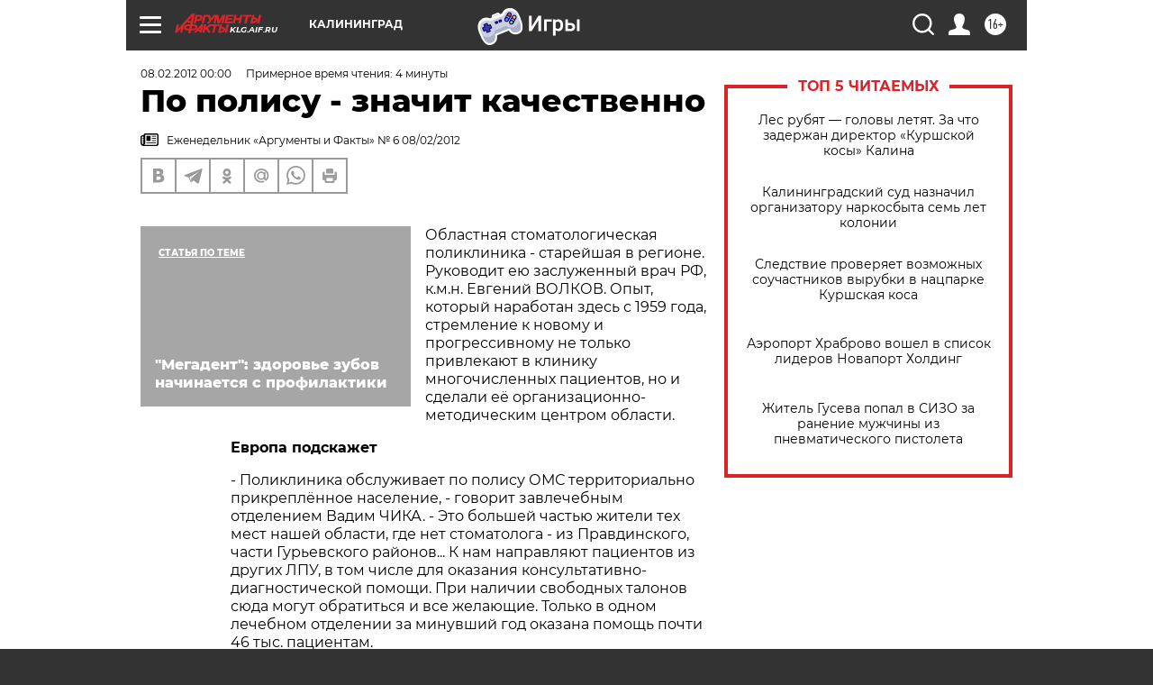

--- FILE ---
content_type: text/html; charset=UTF-8
request_url: https://klg.aif.ru/archive/1778108
body_size: 32530
content:
<!DOCTYPE html>
<!--[if IE 8]><html class="ie8"> <![endif]-->
<!--[if gt IE 8]><!--><html lang="ru"> <!--<![endif]-->
<head>
    <!-- created_at 16-01-2026 11:51:52 -->
    <script>
        window.isIndexPage = 0;
        window.isMobileBrowser = 0;
        window.disableSidebarCut = 1;
        window.bannerDebugMode = 0;
    </script>

                
                                    <meta http-equiv="Content-Type" content="text/html; charset=utf-8" >
<meta name="format-detection" content="telephone=no" >
<meta name="viewport" content="width=device-width, user-scalable=no, initial-scale=1.0, maximum-scale=1.0, minimum-scale=1.0" >
<meta http-equiv="X-UA-Compatible" content="IE=edge,chrome=1" >
<meta name="HandheldFriendly" content="true" >
<meta name="format-detection" content="telephone=no" >
<meta name="theme-color" content="#ffffff" >
<meta name="description" content="Областная стоматологическая поликлиника  - старейшая в регионе. Руководит ею заслуженный врач РФ, к.м.н. Евгений ВОЛКОВ. Опыт, который наработан здесь с 1959 года, стремление к новому и прогрессивному не только привлекают в клинику многочисленных пациентов, но и сделали её организационно-методическим центром области." >
<meta name="keywords" content="" >
<meta name="article:published_time" content="2012-02-08T00:00:00+0300" >
<meta property="og:title" content="По полису - значит качественно" >
<meta property="og:description" content="Областная стоматологическая поликлиника  - старейшая в регионе. Руководит ею заслуженный врач РФ, к.м.н. Евгений ВОЛКОВ. Опыт, который наработан здесь с 1959 года, стремление к новому и прогрессивному не только привлекают в клинику многочисленных пациентов, но и сделали её организационно-методическим центром области." >
<meta property="og:type" content="article" >
<meta property="og:image" content="https://klg.aif.ru/img/regions_og_image/klg.jpg" >
<meta property="og:url" content="https://klg.aif.ru/archive/1778108" >
<meta property="og:site_name" content="AiF" >
<meta property="twitter:card" content="summary_large_image" >
<meta property="twitter:site" content="@aifonline" >
<meta property="twitter:title" content="По полису - значит качественно" >
<meta property="twitter:description" content="Областная стоматологическая поликлиника  - старейшая в регионе. Руководит ею заслуженный врач РФ, к.м.н. Евгений ВОЛКОВ. Опыт, который наработан здесь с 1959 года, стремление к новому и прогрессивному не только привлекают в клинику многочисленных пациентов, но и сделали её организационно-методическим центром области." >
<meta property="twitter:creator" content="@aifonline" >
<meta property="twitter:domain" content="https://klg.aif.ru/archive/1778108" >
<meta name="facebook-domain-verification" content="jiqbwww7rrqnwzjkizob7wrpmgmwq3" >
        <title>По полису - значит качественно | АиФ Калининград</title>    <link rel="shortcut icon" type="image/x-icon" href="/favicon.ico" />
    <link rel="icon" type="image/svg+xml" href="/favicon.svg">
    
    <link rel="preload" href="/redesign2018/fonts/montserrat-v15-latin-ext_latin_cyrillic-ext_cyrillic-regular.woff2" as="font" type="font/woff2" crossorigin>
    <link rel="preload" href="/redesign2018/fonts/montserrat-v15-latin-ext_latin_cyrillic-ext_cyrillic-italic.woff2" as="font" type="font/woff2" crossorigin>
    <link rel="preload" href="/redesign2018/fonts/montserrat-v15-latin-ext_latin_cyrillic-ext_cyrillic-700.woff2" as="font" type="font/woff2" crossorigin>
    <link rel="preload" href="/redesign2018/fonts/montserrat-v15-latin-ext_latin_cyrillic-ext_cyrillic-700italic.woff2" as="font" type="font/woff2" crossorigin>
    <link rel="preload" href="/redesign2018/fonts/montserrat-v15-latin-ext_latin_cyrillic-ext_cyrillic-800.woff2" as="font" type="font/woff2" crossorigin>
    <link href="https://klg.aif.ru/amp/archive/1778108" rel="amphtml" >
<link href="https://klg.aif.ru/archive/1778108" rel="canonical" >
<link href="https://klg.aif.ru/redesign2018/css/style.css?c9f" media="all" rel="stylesheet" type="text/css" >
<link href="https://klg.aif.ru/img/icon/apple_touch_icon_57x57.png?c9f" rel="apple-touch-icon" sizes="57x57" >
<link href="https://klg.aif.ru/img/icon/apple_touch_icon_114x114.png?c9f" rel="apple-touch-icon" sizes="114x114" >
<link href="https://klg.aif.ru/img/icon/apple_touch_icon_72x72.png?c9f" rel="apple-touch-icon" sizes="72x72" >
<link href="https://klg.aif.ru/img/icon/apple_touch_icon_144x144.png?c9f" rel="apple-touch-icon" sizes="144x144" >
<link href="https://klg.aif.ru/img/icon/apple-touch-icon.png?c9f" rel="apple-touch-icon" sizes="180x180" >
<link href="https://klg.aif.ru/img/icon/favicon-32x32.png?c9f" rel="icon" type="image/png" sizes="32x32" >
<link href="https://klg.aif.ru/img/icon/favicon-16x16.png?c9f" rel="icon" type="image/png" sizes="16x16" >
<link href="https://klg.aif.ru/img/manifest.json?c9f" rel="manifest" >
<link href="https://klg.aif.ru/img/safari-pinned-tab.svg?c9f" rel="mask-icon" color="#d55b5b" >
<link href="https://ads.betweendigital.com" rel="preconnect" crossorigin="" >
        <script type="text/javascript">
    //<!--
    var isRedesignPage = true;    //-->
</script>
<script type="text/javascript" src="https://klg.aif.ru/js/output/jquery.min.js?c9f"></script>
<script type="text/javascript" src="https://klg.aif.ru/js/output/header_scripts.js?c9f"></script>
<script type="text/javascript">
    //<!--
    var _sf_startpt=(new Date()).getTime()    //-->
</script>
<script type="application/ld+json">
    {"@context":"https:\/\/schema.org","@type":"BreadcrumbList","itemListElement":[{"@type":"ListItem","position":1,"name":"\u0410\u0440\u0433\u0443\u043c\u0435\u043d\u0442\u044b \u0438 \u0424\u0430\u043a\u0442\u044b","item":"https:\/\/klg.aif.ru\/"},{"@type":"ListItem","position":2,"name":"\u0410\u0440\u0445\u0438\u0432","item":"https:\/\/klg.aif.ru\/archive"},{"@type":"ListItem","position":3,"name":"\u041f\u043e \u043f\u043e\u043b\u0438\u0441\u0443 - \u0437\u043d\u0430\u0447\u0438\u0442 \u043a\u0430\u0447\u0435\u0441\u0442\u0432\u0435\u043d\u043d\u043e","item":"https:\/\/klg.aif.ru\/archive\/1778108"}]}</script>
<script type="application/ld+json">
    {"@context":"https:\/\/schema.org","@type":"Article","mainEntityOfPage":{"@type":"WebPage","@id":"https:\/\/klg.aif.ru\/archive\/1778108"},"headline":"\u041f\u043e \u043f\u043e\u043b\u0438\u0441\u0443 - \u0437\u043d\u0430\u0447\u0438\u0442 \u043a\u0430\u0447\u0435\u0441\u0442\u0432\u0435\u043d\u043d\u043e","articleBody":"\r\n\r\n\u041e\u0431\u043b\u0430\u0441\u0442\u043d\u0430\u044f \u0441\u0442\u043e\u043c\u0430\u0442\u043e\u043b\u043e\u0433\u0438\u0447\u0435\u0441\u043a\u0430\u044f \u043f\u043e\u043b\u0438\u043a\u043b\u0438\u043d\u0438\u043a\u0430  - \u0441\u0442\u0430\u0440\u0435\u0439\u0448\u0430\u044f \u0432 \u0440\u0435\u0433\u0438\u043e\u043d\u0435. \u0420\u0443\u043a\u043e\u0432\u043e\u0434\u0438\u0442 \u0435\u044e \u0437\u0430\u0441\u043b\u0443\u0436\u0435\u043d\u043d\u044b\u0439 \u0432\u0440\u0430\u0447 \u0420\u0424, \u043a.\u043c.\u043d. \u0415\u0432\u0433\u0435\u043d\u0438\u0439 \u0412\u041e\u041b\u041a\u041e\u0412. \u041e\u043f\u044b\u0442, \u043a\u043e\u0442\u043e\u0440\u044b\u0439 \u043d\u0430\u0440\u0430\u0431\u043e\u0442\u0430\u043d \u0437\u0434\u0435\u0441\u044c \u0441 1959 \u0433\u043e\u0434\u0430, \u0441\u0442\u0440\u0435\u043c\u043b\u0435\u043d\u0438\u0435 \u043a \u043d\u043e\u0432\u043e\u043c\u0443 \u0438 \u043f\u0440\u043e\u0433\u0440\u0435\u0441\u0441\u0438\u0432\u043d\u043e\u043c\u0443 \u043d\u0435 \u0442\u043e\u043b\u044c\u043a\u043e \u043f\u0440\u0438\u0432\u043b\u0435\u043a\u0430\u044e\u0442 \u0432 \u043a\u043b\u0438\u043d\u0438\u043a\u0443 \u043c\u043d\u043e\u0433\u043e\u0447\u0438\u0441\u043b\u0435\u043d\u043d\u044b\u0445 \u043f\u0430\u0446\u0438\u0435\u043d\u0442\u043e\u0432, \u043d\u043e \u0438 \u0441\u0434\u0435\u043b\u0430\u043b\u0438 \u0435\u0451 \u043e\u0440\u0433\u0430\u043d\u0438\u0437\u0430\u0446\u0438\u043e\u043d\u043d\u043e-\u043c\u0435\u0442\u043e\u0434\u0438\u0447\u0435\u0441\u043a\u0438\u043c \u0446\u0435\u043d\u0442\u0440\u043e\u043c \u043e\u0431\u043b\u0430\u0441\u0442\u0438. \r\n\r\n\r\n\u0415\u0432\u0440\u043e\u043f\u0430 \u043f\u043e\u0434\u0441\u043a\u0430\u0436\u0435\u0442\r\n\r\n\r\n\r\n\r\n- \u041f\u043e\u043b\u0438\u043a\u043b\u0438\u043d\u0438\u043a\u0430 \u043e\u0431\u0441\u043b\u0443\u0436\u0438\u0432\u0430\u0435\u0442 \u043f\u043e \u043f\u043e\u043b\u0438\u0441\u0443 \u041e\u041c\u0421 \u0442\u0435\u0440\u0440\u0438\u0442\u043e\u0440\u0438\u0430\u043b\u044c\u043d\u043e \u043f\u0440\u0438\u043a\u0440\u0435\u043f\u043b\u0451\u043d\u043d\u043e\u0435 \u043d\u0430\u0441\u0435\u043b\u0435\u043d\u0438\u0435, - \u0433\u043e\u0432\u043e\u0440\u0438\u0442 \u0437\u0430\u0432\u043b\u0435\u0447\u0435\u0431\u043d\u044b\u043c \u043e\u0442\u0434\u0435\u043b\u0435\u043d\u0438\u0435\u043c \u0412\u0430\u0434\u0438\u043c \u0427\u0418\u041a\u0410. - \u042d\u0442\u043e \u0431\u043e\u043b\u044c\u0448\u0435\u0439 \u0447\u0430\u0441\u0442\u044c\u044e \u0436\u0438\u0442\u0435\u043b\u0438 \u0442\u0435\u0445 \u043c\u0435\u0441\u0442 \u043d\u0430\u0448\u0435\u0439 \u043e\u0431\u043b\u0430\u0441\u0442\u0438, \u0433\u0434\u0435 \u043d\u0435\u0442 \u0441\u0442\u043e\u043c\u0430\u0442\u043e\u043b\u043e\u0433\u0430 - \u0438\u0437 \u041f\u0440\u0430\u0432\u0434\u0438\u043d\u0441\u043a\u043e\u0433\u043e, \u0447\u0430\u0441\u0442\u0438 \u0413\u0443\u0440\u044c\u0435\u0432\u0441\u043a\u043e\u0433\u043e \u0440\u0430\u0439\u043e\u043d\u043e\u0432... \u041a \u043d\u0430\u043c \u043d\u0430\u043f\u0440\u0430\u0432\u043b\u044f\u044e\u0442 \u043f\u0430\u0446\u0438\u0435\u043d\u0442\u043e\u0432 \u0438\u0437 \u0434\u0440\u0443\u0433\u0438\u0445 \u041b\u041f\u0423, \u0432 \u0442\u043e\u043c \u0447\u0438\u0441\u043b\u0435 \u0434\u043b\u044f \u043e\u043a\u0430\u0437\u0430\u043d\u0438\u044f \u043a\u043e\u043d\u0441\u0443\u043b\u044c\u0442\u0430\u0442\u0438\u0432\u043d\u043e-\u0434\u0438\u0430\u0433\u043d\u043e\u0441\u0442\u0438\u0447\u0435\u0441\u043a\u043e\u0439 \u043f\u043e\u043c\u043e\u0449\u0438. \u041f\u0440\u0438 \u043d\u0430\u043b\u0438\u0447\u0438\u0438 \u0441\u0432\u043e\u0431\u043e\u0434\u043d\u044b\u0445 \u0442\u0430\u043b\u043e\u043d\u043e\u0432 \u0441\u044e\u0434\u0430 \u043c\u043e\u0433\u0443\u0442 \u043e\u0431\u0440\u0430\u0442\u0438\u0442\u044c\u0441\u044f \u0438 \u0432\u0441\u0435 \u0436\u0435\u043b\u0430\u044e\u0449\u0438\u0435. \u0422\u043e\u043b\u044c\u043a\u043e \u0432 \u043e\u0434\u043d\u043e\u043c \u043b\u0435\u0447\u0435\u0431\u043d\u043e\u043c \u043e\u0442\u0434\u0435\u043b\u0435\u043d\u0438\u0438 \u0437\u0430 \u043c\u0438\u043d\u0443\u0432\u0448\u0438\u0439 \u0433\u043e\u0434  \u043e\u043a\u0430\u0437\u0430\u043d\u0430 \u043f\u043e\u043c\u043e\u0449\u044c \u043f\u043e\u0447\u0442\u0438 46 \u0442\u044b\u0441. \u043f\u0430\u0446\u0438\u0435\u043d\u0442\u0430\u043c. \r\n\r\n\r\n\u041b\u044e\u0434\u0435\u0439 \u043f\u0440\u0438\u0432\u043b\u0435\u043a\u0430\u044e\u0442 \u0448\u0438\u0440\u043e\u043a\u0438\u0439 \u0441\u043f\u0435\u043a\u0442\u0440 \u0443\u0441\u043b\u0443\u0433, \u0432\u044b\u0441\u043e\u043a\u0430\u044f \u043a\u0432\u0430\u043b\u0438\u0444\u0438\u043a\u0430\u0446\u0438\u044f \u0432\u0440\u0430\u0447\u0435\u0439, \u0438\u043d\u0434\u0438\u0432\u0438\u0434\u0443\u0430\u043b\u044c\u043d\u044b\u0439 \u043f\u043e\u0434\u0445\u043e\u0434. \r\n\r\n\r\n- \u0412 \u0441\u0442\u043e\u043c\u0430\u0442\u043e\u043b\u043e\u0433\u0438\u0438 \u0442\u0440\u0443\u0434\u043d\u043e \u0438\u0437\u043e\u0431\u0440\u0435\u0441\u0442\u0438 \u0447\u0442\u043e-\u043b\u0438\u0431\u043e \u043a\u0430\u0440\u0434\u0438\u043d\u0430\u043b\u044c\u043d\u043e \u043d\u043e\u0432\u043e\u0435,  - \u043f\u0440\u043e\u0434\u043e\u043b\u0436\u0430\u0435\u0442 \u043c\u043e\u0439 \u0441\u043e\u0431\u0435\u0441\u0435\u0434\u043d\u0438\u043a. - \u041c\u044b \u0438\u0434\u0451\u043c \u043f\u043e \u043f\u0443\u0442\u0438 \u0441\u043e\u0432\u0435\u0440\u0448\u0435\u043d\u0441\u0442\u0432\u043e\u0432\u0430\u043d\u0438\u044f \u0442\u043e\u0433\u043e, \u0447\u0442\u043e \u0443\u0436\u0435 \u0445\u043e\u0440\u043e\u0448\u043e \u0441\u0435\u0431\u044f \u0437\u0430\u0440\u0435\u043a\u043e\u043c\u0435\u043d\u0434\u043e\u0432\u0430\u043b\u043e.  \u0411\u043e\u043b\u0435\u0435 \u0441\u043e\u0432\u0440\u0435\u043c\u0435\u043d\u043d\u044b\u043c\u0438 \u0441\u0442\u0430\u043d\u043e\u0432\u044f\u0442\u0441\u044f \u0442\u0435 \u0436\u0435 \u043c\u0430\u0442\u0435\u0440\u0438\u0430\u043b\u044b \u0434\u043b\u044f \u043f\u043b\u043e\u043c\u0431\u0438\u0440\u043e\u0432\u0430\u043d\u0438\u044f \u0438 \u0438\u043d\u0441\u0442\u0440\u0443\u043c\u0435\u043d\u0442\u044b \u0434\u043b\u044f \u043e\u0431\u0440\u0430\u0431\u043e\u0442\u043a\u0438 \u043a\u0430\u043d\u0430\u043b\u043e\u0432.  \u0421\u043f\u0435\u0446\u0438\u0430\u043b\u0438\u0441\u0442\u044b \u043e\u0441\u0432\u0430\u0438\u0432\u0430\u044e\u0442 \u043d\u043e\u0432\u044b\u0435 \u043c\u0435\u0442\u043e\u0434\u0438\u043a\u0438 \u043f\u0440\u043e\u0444\u0438\u043b\u0430\u043a\u0442\u0438\u043a\u0438 \u0438 \u043b\u0435\u0447\u0435\u043d\u0438\u044f \u0441\u0442\u043e\u043c\u0430\u0442\u043e\u043b\u043e\u0433\u0438\u0447\u0435\u0441\u043a\u0438\u0445 \u0437\u0430\u0431\u043e\u043b\u0435\u0432\u0430\u043d\u0438\u0439. \u0411\u043b\u0430\u0433\u043e, \u0415\u0432\u0440\u043e\u043f\u0430 - \u0440\u044f\u0434\u043e\u043c, \u0435\u0441\u0442\u044c \u0433\u0434\u0435 \u043f\u043e\u0447\u0435\u0440\u043f\u043d\u0443\u0442\u044c \u0441\u0430\u043c\u0443\u044e \u0441\u0432\u0435\u0436\u0443\u044e \u0438\u043d\u0444\u043e\u0440\u043c\u0430\u0446\u0438\u044e, \u0438\u0437\u0443\u0447\u0438\u0442\u044c  \u043f\u0435\u0440\u0435\u0434\u043e\u0432\u043e\u0439 \u043e\u043f\u044b\u0442, \u043a\u043e\u0442\u043e\u0440\u044b\u0439 \u0440\u0443\u043a\u043e\u0432\u043e\u0434\u0441\u0442\u0432\u043e \u043f\u043e\u043b\u0438\u043a\u043b\u0438\u043d\u0438\u043a\u0438 \u0440\u0430\u0441\u043f\u0440\u043e\u0441\u0442\u0440\u0430\u043d\u044f\u0435\u0442 \u0441\u0440\u0435\u0434\u0438 \u0441\u0442\u043e\u043c\u0430\u0442\u043e\u043b\u043e\u0433\u0438\u0447\u0435\u0441\u043a\u0438\u0445 \u0443\u0447\u0440\u0435\u0436\u0434\u0435\u043d\u0438\u0439 \u043e\u0431\u043b\u0430\u0441\u0442\u0438.  \u041e\u0431\u044b\u0447\u043d\u043e\u0439 \u043f\u0440\u0430\u043a\u0442\u0438\u043a\u043e\u0439 \u0434\u043b\u044f \u043c\u0435\u0434\u0438\u043a\u043e\u0432 \u0441\u0442\u0430\u043b\u043e \u043f\u043e\u0441\u0435\u0449\u0435\u043d\u0438\u0435 \u043f\u0440\u043e\u0444\u0435\u0441\u0441\u0438\u043e\u043d\u0430\u043b\u044c\u043d\u044b\u0445 \u0441\u0435\u043c\u0438\u043d\u0430\u0440\u043e\u0432 \u0438 \u043a\u043e\u043d\u0444\u0435\u0440\u0435\u043d\u0446\u0438\u0439 \u0437\u0430 \u0440\u0443\u0431\u0435\u0436\u043e\u043c.  \u041d\u0435 \u0441\u043b\u0443\u0447\u0430\u0439\u043d\u043e \u043a\u043b\u0438\u043d\u0438\u043a\u0430 \u044f\u0432\u043b\u044f\u0435\u0442\u0441\u044f \u043a\u043b\u0438\u043d\u0438\u0447\u0435\u0441\u043a\u043e\u0439 \u0431\u0430\u0437\u043e\u0439 \u043e\u0434\u043d\u043e\u0433\u043e\u0434\u0438\u0447\u043d\u043e\u0439 \u0441\u043f\u0435\u0446\u0438\u0430\u043b\u0438\u0437\u0430\u0446\u0438\u0438 (\u0438\u043d\u0442\u0435\u0440\u043d\u0430\u0442\u0443\u0440\u044b) \u0432\u0440\u0430\u0447\u0435\u0439 \u0438 \u043f\u043b\u043e\u0449\u0430\u0434\u043a\u043e\u0439 \u0434\u043b\u044f \u043f\u0440\u043e\u0445\u043e\u0436\u0434\u0435\u043d\u0438\u044f \u043f\u0440\u043e\u0438\u0437\u0432\u043e\u0434\u0441\u0442\u0432\u0435\u043d\u043d\u043e\u0439 \u043f\u0440\u0430\u043a\u0442\u0438\u043a\u0438 \u0441\u0442\u0443\u0434\u0435\u043d\u0442\u043e\u0432-\u043c\u0435\u0434\u0438\u043a\u043e\u0432.\r\n\r\n\r\n\u0417\u0434\u0435\u0441\u044c \u0435\u0441\u0442\u044c \u0441\u043e\u0431\u0441\u0442\u0432\u0435\u043d\u043d\u0430\u044f \u0442\u0435\u0445\u043d\u0438\u0447\u0435\u0441\u043a\u0430\u044f \u043b\u0430\u0431\u043e\u0440\u0430\u0442\u043e\u0440\u0438\u044f, \u043e\u0442\u043b\u0438\u0447\u043d\u043e \u043e\u0431\u043e\u0440\u0443\u0434\u043e\u0432\u0430\u043d\u043d\u0430\u044f \u043e\u043f\u0435\u0440\u0430\u0446\u0438\u043e\u043d\u043d\u0430\u044f. \u0423\u0441\u043f\u0435\u0448\u043d\u043e \u0444\u0443\u043d\u043a\u0446\u0438\u043e\u043d\u0438\u0440\u0443\u044e\u0442 \u0434\u0432\u0430 \u043e\u0442\u0434\u0435\u043b\u0435\u043d\u0438\u044f: \u043b\u0435\u0447\u0435\u0431\u043d\u043e\u0435 \u0438 \u043e\u0440\u0442\u043e\u043f\u0435\u0434\u0438\u0447\u0435\u0441\u043a\u043e\u0435. \u0422\u0435\u0441\u043d\u043e\u0435 \u0441\u043e\u0442\u0440\u0443\u0434\u043d\u0438\u0447\u0435\u0441\u0442\u0432\u043e \u0442\u0435\u0440\u0430\u043f\u0435\u0432\u0442\u0430, \u0445\u0438\u0440\u0443\u0440\u0433\u0430, \u043f\u0430\u0440\u043e\u0434\u043e\u043d\u0442\u043e\u043b\u043e\u0433\u0430, \u043e\u0440\u0442\u043e\u0434\u043e\u043d\u0442\u0430 \u0438 \u043e\u0440\u0442\u043e\u043f\u0435\u0434\u0430 \u043f\u043e\u0437\u0432\u043e\u043b\u044f\u044e\u0442 \u0434\u043e\u0431\u0438\u0442\u044c\u0441\u044f \u043d\u0430\u0438\u043b\u0443\u0447\u0448\u0435\u0433\u043e \u0440\u0435\u0437\u0443\u043b\u044c\u0442\u0430\u0442\u0430! \r\n\r\n\r\n\u0412\u043d\u0438\u043c\u0430\u043d\u0438\u0435 - \r\n\u043a\u0430\u0436\u0434\u043e\u043c\u0443\r\n\r\n\r\n\r\n\r\n\u0412 \u043f\u043e\u043b\u0438\u043a\u043b\u0438\u043d\u0438\u043a\u0435 \u0441\u0442\u0430\u0440\u0430\u044e\u0442\u0441\u044f \u0441\u043f\u0430\u0441\u0442\u0438 \u0434\u0430\u0436\u0435 \u0441\u0430\u043c\u044b\u0439 \u0431\u0435\u0437\u043d\u0430\u0434\u0451\u0436\u043d\u044b\u0439 \u0437\u0443\u0431. \u041d\u0430 \u0441\u0435-\r\n\r\n\r\n\u0433\u043e\u0434\u043d\u044f \u0441\u0430\u043c\u0430\u044f \u0440\u0430\u0441\u043f\u0440\u043e\u0441\u0442\u0440\u0430\u043d\u0451\u043d\u043d\u0430\u044f \u0441\u0442\u043e\u043c\u0430\u0442\u043e\u043b\u043e\u0433\u0438\u0447\u0435\u0441\u043a\u0430\u044f \u043f\u0440\u043e\u0431\u043b\u0435\u043c\u0430  \u0443 \u043a\u0430\u043b\u0438\u043d\u0438\u043d\u0433\u0440\u0430\u0434\u0446\u0435\u0432 - \u043a\u0430\u0440\u0438\u0435\u0441 \u0438 \u0435\u0433\u043e \u043e\u0441\u043b\u043e\u0436\u043d\u0435\u043d\u0438\u044f. \u041f\u0440\u0438 \u043b\u0435\u0447\u0435\u043d\u0438\u0438 \u0437\u0443\u0431\u043e\u0432 \u0434\u043b\u044f \u0434\u0438\u0430\u0433\u043d\u043e\u0441\u0442\u0438\u043a\u0438 \u0448\u0438\u0440\u043e\u043a\u043e \u0438\u0441\u043f\u043e\u043b\u044c\u0437\u0443\u0435\u0442\u0441\u044f \u0446\u0438\u0444\u0440\u043e\u0432\u0430\u044f \u0432\u0438\u0437\u0438\u043e\u0433\u0440\u0430\u0444\u0438\u044f SiDexis. \u041f\u0440\u0438 \u0436\u0435\u043b\u0430\u043d\u0438\u0438 \u0443 \u043f\u0430\u0446\u0438\u0435\u043d\u0442\u0430 \u0435\u0441\u0442\u044c \u0432\u043e\u0437\u043c\u043e\u0436\u043d\u043e\u0441\u0442\u044c \u0441 \u043f\u043e\u043c\u043e\u0449\u044c\u044e \u0432\u043d\u0443\u0442\u0440\u0435\u043d\u043d\u0435\u0439 \u0432\u0438\u0434\u0435\u043e\u043a\u0430\u043c\u0435\u0440\u044b \u043d\u0430\u0431\u043b\u044e\u0434\u0430\u0442\u044c \u0437\u0430 \u043f\u0440\u043e\u0446\u0435\u0441\u0441\u043e\u043c \u043b\u0435\u0447\u0435\u043d\u0438\u044f. \u0412\u0440\u0430\u0447 \u043d\u0435 \u0442\u043e\u043b\u044c\u043a\u043e \u043e\u043a\u0430\u0436\u0435\u0442 \u043d\u0435\u043e\u0431\u0445\u043e\u0434\u0438\u043c\u0443\u044e \u043f\u043e\u043c\u043e\u0449\u044c, \u043d\u043e \u0438 \u043f\u0440\u043e\u043a\u043e\u043d\u0441\u0443\u043b\u044c\u0442\u0438\u0440\u0443\u0435\u0442 \u043f\u043e \u0432\u043e\u043f\u0440\u043e\u0441\u0430\u043c \u043f\u0440\u043e\u0444\u0438\u043b\u0430\u043a\u0442\u0438\u043a\u0438 \u0437\u0430\u0431\u043e\u043b\u0435\u0432\u0430\u043d\u0438\u044f, \u0434\u0430\u0441\u0442 \u0440\u0435\u043a\u043e\u043c\u0435\u043d\u0434\u0430\u0446\u0438\u0438 \u043e\u0431 \u043e\u0441\u043e\u0431\u0435\u043d\u043d\u043e\u0441\u0442\u044f\u0445 \u043f\u0438\u0442\u0430\u043d\u0438\u044f, \u0443\u0445\u043e\u0434\u0430 \u0437\u0430 \u0437\u0443\u0431\u0430\u043c\u0438, \u043b\u0435\u0447\u0435\u0431\u043d\u043e\u0439 \u043f\u0430\u0441\u0442\u0435...\r\n\r\n\r\n\u0414\u043b\u044f \u0434\u0435\u0442\u0435\u0439 \u043e\u0442\u043b\u0438\u0447\u043d\u0430\u044f \u043f\u0440\u043e\u0444\u0438\u043b\u0430\u043a\u0442\u0438\u043a\u0430 \u043a\u0430\u0440\u0438\u0435\u0441\u0430 - \u0433\u0435\u0440\u043c\u0435\u0442\u0438\u0437\u0430\u0446\u0438\u044f \u0444\u0438\u0441\u0441\u0443\u0440. \u0421\u043f\u0435\u0446\u0438\u0430\u043b\u044c\u043d\u044b\u0439 \u0441\u043e\u0441\u0442\u0430\u0432 \u043d\u0430\u0434\u0451\u0436\u043d\u043e \u0437\u0430\u043f\u0435\u0447\u0430\u0442\u044b\u0432\u0430\u0435\u0442 \u0437\u0443\u0431 \u0438 \u043d\u0430\u0441\u044b\u0449\u0430\u0435\u0442 \u0435\u0433\u043e \u0442\u043a\u0430\u043d\u0438 \u0444\u0442\u043e\u0440\u043e\u043c. \r\n\r\n\r\n\u0415\u0441\u043b\u0438 \u0443\u0434\u0430\u043b\u0435\u043d\u0438\u044f \u043d\u0435 \u0438\u0437\u0431\u0435\u0436\u0430\u0442\u044c, \u043f\u0440\u043e\u0446\u0435\u0434\u0443\u0440\u0430 \u0431\u0443\u0434\u0435\u0442 \u043f\u0440\u043e\u0432\u0435\u0434\u0435\u043d\u0430 \u043c\u0430\u043a\u0441\u0438\u043c\u0430\u043b\u044c\u043d\u043e \u0449\u0430\u0434\u044f\u0449\u0435 \u0438 \u0431\u0435\u0437\u0431\u043e\u043b\u0435\u0437\u043d\u0435\u043d\u043d\u043e. \u0425\u0438\u0440\u0443\u0440\u0433\u0438 \u0432\u043b\u0430\u0434\u0435\u044e\u0442 \u0432\u0441\u0435\u043c\u0438 \u0432\u0438\u0434\u0430\u043c\u0438 \u043e\u043f\u0435\u0440\u0430\u0446\u0438\u0439 \u043a\u043e\u0441\u0442\u043d\u043e\u0439 \u043f\u043b\u0430\u0441\u0442\u0438\u043a\u0438 \u0438 \u0438\u043c\u043f\u043b\u0430\u043d\u0442\u043e\u043b\u043e\u0433\u0438\u0438.   \r\n\r\n\r\n\u041e\u0441\u0442\u0430\u0432\u043b\u044f\u0442\u044c \"\u043a\u0430\u043a \u0435\u0441\u0442\u044c\" \u0441\u0438\u0442\u0443\u0430\u0446\u0438\u044e \u043d\u0435\u0445\u0432\u0430\u0442\u043a\u0438 \u0434\u0430\u0436\u0435 \u043e\u0434\u043d\u043e\u0433\u043e \u0437\u0443\u0431\u0430 \u043a\u0430\u0442\u0435\u0433\u043e\u0440\u0438\u0447\u0435\u0441\u043a\u0438 \u043d\u0435\u043b\u044c\u0437\u044f - \u0438\u0437-\u0437\u0430 \u0440\u0430\u0437\u0432\u0438\u0432\u0448\u0435\u0439\u0441\u044f \u0434\u0435\u0444\u043e\u0440\u043c\u0430\u0446\u0438\u0438 \u043f\u0440\u0438\u043a\u0443\u0441\u0430 \u043c\u043e\u0433\u0443\u0442 \u043d\u0430\u0447\u0430\u0442\u044c\u0441\u044f \u043f\u0440\u043e\u0431\u043b\u0435\u043c\u044b \u0438 \u0441 \u043e\u0441\u0442\u0430\u043b\u044c\u043d\u044b\u043c\u0438 \u0437\u0443\u0431\u0430\u043c\u0438. \r\n\r\n\u041f\u0440\u043e\u0442\u0435\u0437\u0438\u0441\u0442-\u043e\u0440\u0442\u043e\u043f\u0435\u0434 \u0441\u043e\u0437\u0434\u0430\u0441\u0442 \u043d\u043e\u0432\u044b\u0439 \u0437\u0443\u0431. \r\n\r\n\r\n\r\n- \u041c\u044b \u0432\u044b\u043f\u043e\u043b\u043d\u044f\u0435\u043c \u0432\u0441\u0435 \u0432\u0438\u0434\u044b \u043f\u0440\u043e\u0442\u0435\u0437\u0438\u0440\u043e\u0432\u0430\u043d\u0438\u044f - \u0434\u0440\u0430\u0433\u043e\u0446\u0435\u043d\u043d\u044b\u043c\u0438 \u043c\u0435\u0442\u0430\u043b\u043b\u0430\u043c\u0438, \"\u043d\u0435\u0439\u043b\u043e\u043d\" (\u0442\u0430\u043a\u0438\u0435 \u043f\u0440\u043e\u0442\u0435\u0437\u044b \u0430\u0431\u0441\u043e\u043b\u044e\u0442\u043d\u043e \u043d\u0435 \u0430\u043b\u043b\u0435\u0440\u0433\u0438\u0447\u043d\u044b, \u044d\u043b\u0430\u0441\u0442\u0438\u0447\u043d\u044b\u0435, \u043b\u0451\u0433\u043a\u0438\u0435), \u043a\u043e\u0440\u043e\u043d\u043a\u0438 \u0438 \u043f\u0440\u043e\u0442\u0435\u0437\u044b \u043d\u0430 \u043a\u0430\u0440\u043a\u0430\u0441\u0435 \u0438\u0437 \u043e\u043a\u0441\u0438\u0434\u0430 \u0446\u0438\u0440\u043a\u043e\u043d\u0438\u044f \u0438 \u043e\u043a\u0441\u0438\u0434\u0430 \u0430\u043b\u043b\u044e\u043c\u0438\u043d\u0438\u044f (\u0438\u0445 \u043f\u043e\u0441\u0442\u0430\u0432\u043b\u044f\u0435\u0442 \u0437\u0430\u0432\u043e\u0434 \u0432 \u0428\u0432\u0435\u0446\u0438\u0438, \u0440\u0430\u0431\u043e\u0442\u0430\u044e\u0449\u0438\u0439 \u043d\u0430 \u0432\u0441\u044e \u0415\u0432\u0440\u043e\u043f\u0443), \u043c\u0435\u0442\u0430\u043b\u043b\u043e\u043a\u0435\u0440\u0430\u043c\u0438\u043a\u0443,  \u0441\u043b\u043e\u0436\u043d\u043e\u0435 \u0431\u044e\u0433\u0435\u043b\u044c\u043d\u043e\u0435 \u043f\u0440\u043e\u0442\u0435\u0437\u0438\u0440\u043e\u0432\u0430\u043d\u0438\u0435 \u043d\u0430 \u0430\u0442\u0442\u0430\u0447\u043c\u0435\u043d\u0430\u0445, - \u0433\u043e\u0432\u043e\u0440\u0438\u0442  \r\n\r\n\r\n\u0437\u0430\u0432\u043e\u0440\u0442\u043e\u043f\u0435\u0434\u0438\u0447\u0435\u0441\u043a\u0438\u043c \u043e\u0442\u0434\u0435\u043b\u0435\u043d\u0438\u0435\u043c \u041c\u0438\u0445\u0430\u0438\u043b \u0428\u0443\u043c\u0435\u0439\u043a\u043e. - \u041f\u0440\u0438\u043c\u0435\u043d\u0435\u043d\u0438\u0435 \u043d\u0430\u043c\u0438 \u0432 \u0440\u0430\u0431\u043e\u0442\u0435 \u0441\u043f\u043b\u0430\u0432\u043e\u0432 \u0438 \u043a\u0435\u0440\u0430\u043c\u0438\u0447\u0435\u0441\u043a\u0438\u0445 \u043c\u0430\u0441\u0441 \u0440\u0430\u0437\u043d\u044b\u0445 \u043a\u043e\u043c\u043f\u0430\u043d\u0438\u0439 \u043c\u0438\u0440\u0430 (Ivoclar, Degussa \u0438 \u0434\u0440.) \u0434\u0430\u0451\u0442 \u0432\u043e\u0437\u043c\u043e\u0436\u043d\u043e\u0441\u0442\u044c \u043d\u0430\u0448\u0438\u043c \u043f\u0430\u0446\u0438\u0435\u043d\u0442\u0430\u043c \u0432\u044b\u0431\u0440\u0430\u0442\u044c \u0442\u043e, \u0447\u0442\u043e \u0438\u043c \u043d\u0443\u0436\u043d\u043e.\r\n\r\n\r\n \u0415\u0441\u0442\u044c \u043c\u0435\u0442\u043e\u0434\u0438\u043a\u0430, \u043f\u043e\u0437\u0432\u043e\u043b\u044f\u044e\u0449\u0430\u044f \u0432\u043e\u0441\u0441\u0442\u0430\u043d\u043e\u0432\u0438\u0442\u044c \u0443\u0442\u0440\u0430\u0447\u0435\u043d\u043d\u044b\u0439 \u0437\u0443\u0431 \u0431\u0435\u0437 \u043e\u0431\u0440\u0430\u0431\u043e\u0442\u043a\u0438 \u0441\u043e\u0441\u0435\u0434\u043d\u0438\u0445, - \u0442. \u043d. \u0431\u0435\u0437\u043c\u0435\u0442\u0430\u043b\u043b\u043e\u0432\u0430\u044f \u043a\u0435\u0440\u0430\u043c\u0438\u043a\u0430. \u041a\u043e\u0440\u043e\u043d\u043a\u0430 \u0443\u0441\u0442\u0430\u043d\u0430\u0432\u043b\u0438\u0432\u0430\u0435\u0442\u0441\u044f \u043f\u043e \u0442\u0438\u043f\u0443 \u043f\u043b\u043e\u043c\u0431\u044b, \u044d\u0441\u0442\u0435\u0442\u0438\u0447\u043d\u043e \u0432\u044b\u0433\u043b\u044f\u0434\u0438\u0442 \u0438 \u0434\u0435\u0448\u0435\u0432\u043b\u0435 \u043c\u0435\u0442\u0430\u043b\u043b\u043e\u043a\u0435\u0440\u0430\u043c\u0438\u043a\u0438. \u0416\u0430\u043b\u044c, \u043d\u0435 \u043d\u0430\u0432\u0441\u0435\u0433\u0434\u0430. \u041d\u043e \u043b\u0435\u0442 \u043f\u044f\u0442\u044c \u043f\u0440\u043e\u0441\u043b\u0443\u0436\u0438\u0442. \r\n\r\n\r\n\r\n\r\n\u041f\u0440\u043e\u0442\u0435\u0437\u0438\u0440\u043e\u0432\u0430\u043d\u0438\u0435, \u044d\u0441\u0442\u0435\u0442\u0438\u0447\u0435\u0441\u043a\u0430\u044f \u0440\u0435\u0441\u0442\u0430\u0432\u0440\u0430\u0446\u0438\u044f \u043d\u0430 \u0446\u0435\u043d\u0442\u0440\u0430\u043b\u044c\u043d\u044b\u0445 \u0437\u0443\u0431\u0430\u0445,  \u0438\u0441\u043f\u0440\u0430\u0432\u043b\u0435\u043d\u0438\u0435 \u043f\u0440\u0438\u043a\u0443\u0441\u0430 \u043d\u0430 \u0431\u0440\u0435\u043a\u0435\u0442-\u0441\u0438\u0441\u0442\u0435\u043c\u0430\u0445 \u0443 \u0432\u0437\u0440\u043e\u0441\u043b\u044b\u0445 \u0438 \u0434\u0435\u0442\u0435\u0439 \u043d\u0435 \u0432\u0445\u043e\u0434\u044f\u0442 \u0432 \u043f\u0435\u0440\u0435\u0447\u0435\u043d\u044c \u0431\u0435\u0441\u043f\u043b\u0430\u0442\u043d\u044b\u0445 \u0443\u0441\u043b\u0443\u0433 \u043f\u043e \u043f\u043e\u043b\u0438\u0441\u0443 \u041e\u041c\u0421.  \u041f\u043e\u043b\u0438\u043a\u043b\u0438\u043d\u0438\u043a\u0430 \u043e\u043a\u0430\u0437\u044b\u0432\u0430\u0435\u0442 \u0438\u0445 \u043d\u0430 \u043a\u043e\u043c\u043c\u0435\u0440\u0447\u0435\u0441\u043a\u043e\u0439 \u043e\u0441\u043d\u043e\u0432\u0435.  \u041f\u0440\u043e\u0432\u043e\u0434\u0438\u0442 \u043b\u044c\u0433\u043e\u0442\u043d\u043e\u0435 \u0437\u0443\u0431\u043e\u043f\u0440\u043e\u0442\u0435\u0437\u0438\u0440\u043e\u0432\u0430\u043d\u0438\u0435 \u0434\u043b\u044f \u043f\u0435\u043d\u0441\u0438\u043e\u043d\u0435\u0440\u043e\u0432, \u0432\u0435\u0442\u0435\u0440\u0430\u043d\u043e\u0432 \u0432\u043e\u0439\u043d\u044b \u0438 \u0442\u0440\u0443\u0434\u0430, \u0438\u043d\u0432\u0430\u043b\u0438\u0434\u043e\u0432 (\u043a \u043d\u0435\u0445\u043e\u0434\u044f\u0447\u0438\u043c \u0431\u043e\u043b\u044c\u043d\u044b\u043c \u0432\u044b\u0435\u0437\u0436\u0430\u044e\u0442 \u043d\u0430 \u0434\u043e\u043c). \u0414\u043b\u044f \u0432\u0441\u0435\u0445 \u043a\u0430\u0442\u0435\u0433\u043e\u0440\u0438\u0439 \u043f\u0430\u0446\u0438\u0435\u043d\u0442\u043e\u0432 \u0434\u043e \u043c\u0430\u0440\u0442\u0430 \u043f\u0440\u043e\u0434\u043b\u0435\u043d\u044b \u0440\u043e\u0436\u0434\u0435\u0441\u0442\u0432\u0435\u043d\u0441\u043a\u0438\u0435 \u0441\u043a\u0438\u0434\u043a\u0438: \u043e\u0442 5 \u0434\u043e 15%, \u043d\u0430 \u043a\u0435\u0440\u0430\u043c\u0438\u043a\u0443 - \u0434\u043e 7%. \r\n\r\n\r\n\u041a\u0430\u043b\u0438\u043d\u0438\u043d\u0433\u0440\u0430\u0434, \u0443\u043b. \u041a\u043b\u0438\u043d\u0438\u0447\u0435\u0441\u043a\u0430\u044f,69 \u0422\u0435\u043b.: 46-23-26, 46-14-03 www.osp39.ru \u041d\u0430 \u043f\u0440\u0430\u0432\u0430\u0445 \u0440\u0435\u043a\u043b\u0430\u043c\u044b\r\n\u0421\u043c\u043e\u0442\u0440\u0438\u0442\u0435 \u0442\u0430\u043a\u0436\u0435:\r\n\r\n    \u0417\u0434\u043e\u0440\u043e\u0432\u044c\u0435 \u0437\u0443\u0431\u043e\u0432 \u043d\u0430\u0447\u0438\u043d\u0430\u0435\u0442\u0441\u044f \u0441 \u043f\u0440\u043e\u0444\u0438\u043b\u0430\u043a\u0442\u0438\u043a\u0438&nbsp;&rarr;\r\n    \"\u0414\u043e\u043a\u0442\u043e\u0440 \u0414\u0435\u043d\u0442-\u043b\u044e\u043a\u0441\" \u0443\u0447\u0438\u0442 \u0433\u0438\u0433\u0438\u0435\u043d\u0435&nbsp;&rarr;\r\n    \"\u041c\u0435\u0433\u0430\u0434\u0435\u043d\u0442\": \u0443\u043b\u044b\u0431\u043a\u0430 \u043d\u0430 \u043c\u0438\u043b\u043b\u0438\u043e\u043d&nbsp;&rarr;\r\n ...","author":[{"@type":"Organization","name":"\u0410\u0440\u0433\u0443\u043c\u0435\u043d\u0442\u044b \u0438 \u0424\u0430\u043a\u0442\u044b","url":"https:\/\/aif.ru\/"}],"keywords":["\u0410\u0440\u0445\u0438\u0432"],"datePublished":"2012-02-08T00:00:00+03:00","dateModified":"2021-03-10T09:53:47+02:00","interactionStatistic":[{"@type":"InteractionCounter","interactionType":"http:\/\/schema.org\/CommentAction","userInteractionCount":0}]}</script>
<script type="text/javascript" src="https://yastatic.net/s3/passport-sdk/autofill/v1/sdk-suggest-with-polyfills-latest.js?c9f"></script>
<script type="text/javascript">
    //<!--
    window.YandexAuthParams = {"oauthQueryParams":{"client_id":"b104434ccf5a4638bdfe8a9101264f3c","response_type":"code","redirect_uri":"https:\/\/aif.ru\/oauth\/yandex\/callback"},"tokenPageOrigin":"https:\/\/aif.ru"};    //-->
</script>
<script type="text/javascript">
    //<!--
    function AdFox_getWindowSize() {
    var winWidth,winHeight;
	if( typeof( window.innerWidth ) == 'number' ) {
		//Non-IE
		winWidth = window.innerWidth;
		winHeight = window.innerHeight;
	} else if( document.documentElement && ( document.documentElement.clientWidth || document.documentElement.clientHeight ) ) {
		//IE 6+ in 'standards compliant mode'
		winWidth = document.documentElement.clientWidth;
		winHeight = document.documentElement.clientHeight;
	} else if( document.body && ( document.body.clientWidth || document.body.clientHeight ) ) {
		//IE 4 compatible
		winWidth = document.body.clientWidth;
		winHeight = document.body.clientHeight;
	}
	return {"width":winWidth, "height":winHeight};
}//END function AdFox_getWindowSize

function AdFox_getElementPosition(elemId){
    var elem;
    
    if (document.getElementById) {
		elem = document.getElementById(elemId);
	}
	else if (document.layers) {
		elem = document.elemId;
	}
	else if (document.all) {
		elem = document.all.elemId;
	}
    var w = elem.offsetWidth;
    var h = elem.offsetHeight;	
    var l = 0;
    var t = 0;
	
    while (elem)
    {
        l += elem.offsetLeft;
        t += elem.offsetTop;
        elem = elem.offsetParent;
    }

    return {"left":l, "top":t, "width":w, "height":h};
} //END function AdFox_getElementPosition

function AdFox_getBodyScrollTop(){
	return self.pageYOffset || (document.documentElement && document.documentElement.scrollTop) || (document.body && document.body.scrollTop);
} //END function AdFox_getBodyScrollTop

function AdFox_getBodyScrollLeft(){
	return self.pageXOffset || (document.documentElement && document.documentElement.scrollLeft) || (document.body && document.body.scrollLeft);
}//END function AdFox_getBodyScrollLeft

function AdFox_Scroll(elemId,elemSrc){
   var winPos = AdFox_getWindowSize();
   var winWidth = winPos.width;
   var winHeight = winPos.height;
   var scrollY = AdFox_getBodyScrollTop();
   var scrollX =  AdFox_getBodyScrollLeft();
   var divId = 'AdFox_banner_'+elemId;
   var ltwhPos = AdFox_getElementPosition(divId);
   var lPos = ltwhPos.left;
   var tPos = ltwhPos.top;

   if(scrollY+winHeight+5 >= tPos && scrollX+winWidth+5 >= lPos){
      AdFox_getCodeScript(1,elemId,elemSrc);
	  }else{
	     setTimeout('AdFox_Scroll('+elemId+',"'+elemSrc+'");',100);
	  }
}//End function AdFox_Scroll    //-->
</script>
<script type="text/javascript">
    //<!--
    function AdFox_SetLayerVis(spritename,state){
   document.getElementById(spritename).style.visibility=state;
}

function AdFox_Open(AF_id){
   AdFox_SetLayerVis('AdFox_DivBaseFlash_'+AF_id, "hidden");
   AdFox_SetLayerVis('AdFox_DivOverFlash_'+AF_id, "visible");
}

function AdFox_Close(AF_id){
   AdFox_SetLayerVis('AdFox_DivOverFlash_'+AF_id, "hidden");
   AdFox_SetLayerVis('AdFox_DivBaseFlash_'+AF_id, "visible");
}

function AdFox_getCodeScript(AF_n,AF_id,AF_src){
   var AF_doc;
   if(AF_n<10){
      try{
	     if(document.all && !window.opera){
		    AF_doc = window.frames['AdFox_iframe_'+AF_id].document;
			}else if(document.getElementById){
			         AF_doc = document.getElementById('AdFox_iframe_'+AF_id).contentDocument;
					 }
		 }catch(e){}
    if(AF_doc){
	   AF_doc.write('<scr'+'ipt type="text/javascript" src="'+AF_src+'"><\/scr'+'ipt>');
	   }else{
	      setTimeout('AdFox_getCodeScript('+(++AF_n)+','+AF_id+',"'+AF_src+'");', 100);
		  }
		  }
}

function adfoxSdvigContent(banID, flashWidth, flashHeight){
	var obj = document.getElementById('adfoxBanner'+banID).style;
	if (flashWidth == '100%') obj.width = flashWidth;
	    else obj.width = flashWidth + "px";
	if (flashHeight == '100%') obj.height = flashHeight;
	    else obj.height = flashHeight + "px";
}

function adfoxVisibilityFlash(banName, flashWidth, flashHeight){
    	var obj = document.getElementById(banName).style;
	if (flashWidth == '100%') obj.width = flashWidth;
	    else obj.width = flashWidth + "px";
	if (flashHeight == '100%') obj.height = flashHeight;
	    else obj.height = flashHeight + "px";
}

function adfoxStart(banID, FirShowFlNum, constVisFlashFir, sdvigContent, flash1Width, flash1Height, flash2Width, flash2Height){
	if (FirShowFlNum == 1) adfoxVisibilityFlash('adfoxFlash1'+banID, flash1Width, flash1Height);
	    else if (FirShowFlNum == 2) {
		    adfoxVisibilityFlash('adfoxFlash2'+banID, flash2Width, flash2Height);
	        if (constVisFlashFir == 'yes') adfoxVisibilityFlash('adfoxFlash1'+banID, flash1Width, flash1Height);
		    if (sdvigContent == 'yes') adfoxSdvigContent(banID, flash2Width, flash2Height);
		        else adfoxSdvigContent(banID, flash1Width, flash1Height);
	}
}

function adfoxOpen(banID, constVisFlashFir, sdvigContent, flash2Width, flash2Height){
	var aEventOpenClose = new Image();
	var obj = document.getElementById("aEventOpen"+banID);
	if (obj) aEventOpenClose.src =  obj.title+'&rand='+Math.random()*1000000+'&prb='+Math.random()*1000000;
	adfoxVisibilityFlash('adfoxFlash2'+banID, flash2Width, flash2Height);
	if (constVisFlashFir != 'yes') adfoxVisibilityFlash('adfoxFlash1'+banID, 1, 1);
	if (sdvigContent == 'yes') adfoxSdvigContent(banID, flash2Width, flash2Height);
}


function adfoxClose(banID, constVisFlashFir, sdvigContent, flash1Width, flash1Height){
	var aEventOpenClose = new Image();
	var obj = document.getElementById("aEventClose"+banID);
	if (obj) aEventOpenClose.src =  obj.title+'&rand='+Math.random()*1000000+'&prb='+Math.random()*1000000;
	adfoxVisibilityFlash('adfoxFlash2'+banID, 1, 1);
	if (constVisFlashFir != 'yes') adfoxVisibilityFlash('adfoxFlash1'+banID, flash1Width, flash1Height);
	if (sdvigContent == 'yes') adfoxSdvigContent(banID, flash1Width, flash1Height);
}    //-->
</script>
<script type="text/javascript" async="true" src="https://yandex.ru/ads/system/header-bidding.js?c9f"></script>
<script type="text/javascript" src="https://ad.mail.ru/static/sync-loader.js?c9f"></script>
<script type="text/javascript" async="true" src="https://cdn.skcrtxr.com/roxot-wrapper/js/roxot-manager.js?pid=42c21743-edce-4460-a03e-02dbaef8f162"></script>
<script type="text/javascript" src="https://cdn-rtb.sape.ru/js/uids.js?c9f"></script>
<script type="text/javascript">
    //<!--
        var adfoxBiddersMap = {
    "betweenDigital": "816043",
 "mediasniper": "2218745",
    "myTarget": "810102",
 "buzzoola": "1096246",
 "adfox_roden-media": "3373170",
    "videonow": "2966090", 
 "adfox_adsmart": "1463295",
  "Gnezdo": "3123512",
    "roxot": "3196121",
 "astralab": "2486209",
  "getintent": "3186204",
 "sape": "2758269",
 "adwile": "2733112",
 "hybrid": "2809332"
};
var syncid = window.rb_sync.id;
	  var biddersCpmAdjustmentMap = {
      'adfox_adsmart': 0.6,
	  'Gnezdo': 0.8,
	  'adwile': 0.8
  };

if (window.innerWidth >= 1024) {
var adUnits = [{
        "code": "adfox_153825256063495017",
  "sizes": [[300, 600], [240,400]],
        "bids": [{
                "bidder": "betweenDigital",
                "params": {
                    "placementId": "3235886"
                }
            },{
                "bidder": "myTarget",
                "params": {
                    "placementId": "555209",
"sendTargetRef": "true",
"additional": {
"fpid": syncid
}			
                }
            },{
                "bidder": "hybrid",
                "params": {
                    "placementId": "6582bbf77bc72f59c8b22f65"
                }
            },{
                "bidder": "buzzoola",
                "params": {
                    "placementId": "1252803"
                }
            },{
                "bidder": "videonow",
                "params": {
                    "placementId": "8503533"
                }
            },{
                    "bidder": "adfox_adsmart",
                    "params": {
						p1: 'cqguf',
						p2: 'hhro'
					}
            },{
                    "bidder": "roxot",
                    "params": {
						placementId: '2027d57b-1cff-4693-9a3c-7fe57b3bcd1f',
						sendTargetRef: true
					}
            },{
                    "bidder": "mediasniper",
                    "params": {
						"placementId": "4417"
					}
            },{
                    "bidder": "Gnezdo",
                    "params": {
						"placementId": "354318"
					}
            },{
                    "bidder": "getintent",
                    "params": {
						"placementId": "215_V_aif.ru_D_Top_300x600"
					}
            },{
                    "bidder": "adfox_roden-media",
                    "params": {
						p1: "dilmj",
						p2: "emwl"
					}
            },{
                    "bidder": "astralab",
                    "params": {
						"placementId": "642ad3a28528b410c4990932"
					}
            }
        ]
    },{
        "code": "adfox_150719646019463024",
		"sizes": [[640,480], [640,360]],
        "bids": [{
                "bidder": "adfox_adsmart",
                    "params": {
						p1: 'cmqsb',
						p2: 'ul'
					}
            },{
                "bidder": "sape",
                "params": {
                    "placementId": "872427",
					additional: {
                       sapeFpUids: window.sapeRrbFpUids || []
                   }				
                }
            },{
                "bidder": "roxot",
                "params": {
                    placementId: '2b61dd56-9c9f-4c45-a5f5-98dd5234b8a1',
					sendTargetRef: true
                }
            },{
                "bidder": "getintent",
                "params": {
                    "placementId": "215_V_aif.ru_D_AfterArticle_640х480"
                }
            }
        ]
    },{
        "code": "adfox_149010055036832877",
		"sizes": [[970,250]],
		"bids": [{
                    "bidder": "adfox_roden-media",
                    "params": {
						p1: 'dilmi',
						p2: 'hfln'
					}
            },{
                    "bidder": "buzzoola",
                    "params": {
						"placementId": "1252804"
					}
            },{
                    "bidder": "getintent",
                    "params": {
						"placementId": "215_V_aif.ru_D_Billboard_970x250"
					}
            },{
                "bidder": "astralab",
                "params": {
                    "placementId": "67bf071f4e6965fa7b30fea3"
                }
            },{
                    "bidder": "hybrid",
                    "params": {
						"placementId": "6582bbf77bc72f59c8b22f66"
					}
            },{
                    "bidder": "myTarget",
                    "params": {
						"placementId": "1462991",
"sendTargetRef": "true",
"additional": {
"fpid": syncid
}			
					}
            }			           
        ]        
    },{
        "code": "adfox_149874332414246474",
		"sizes": [[640,360], [300,250], [640,480]],
		"codeType": "combo",
		"bids": [{
                "bidder": "mediasniper",
                "params": {
                    "placementId": "4419"
                }
            },{
                "bidder": "buzzoola",
                "params": {
                    "placementId": "1220692"
                }
            },{
                "bidder": "astralab",
                "params": {
                    "placementId": "66fd25eab13381b469ae4b39"
                }
            },
			{
                    "bidder": "betweenDigital",
                    "params": {
						"placementId": "4502825"
					}
            }
			           
        ]        
    },{
        "code": "adfox_149848658878716687",
		"sizes": [[300,600], [240,400]],
        "bids": [{
                "bidder": "betweenDigital",
                "params": {
                    "placementId": "3377360"
                }
            },{
                "bidder": "roxot",
                "params": {
                    placementId: 'fdaba944-bdaa-4c63-9dd3-af12fc6afbf8',
					sendTargetRef: true
                }
            },{
                "bidder": "sape",
                "params": {
                    "placementId": "872425",
					additional: {
                       sapeFpUids: window.sapeRrbFpUids || []
                   }
                }
            },{
                "bidder": "adwile",
                "params": {
                    "placementId": "27990"
                }
            }
        ]        
    }
],
	syncPixels = [{
    bidder: 'hybrid',
    pixels: [
    "https://www.tns-counter.ru/V13a****idsh_ad/ru/CP1251/tmsec=idsh_dis/",
    "https://www.tns-counter.ru/V13a****idsh_vid/ru/CP1251/tmsec=idsh_aifru-hbrdis/",
    "https://mc.yandex.ru/watch/66716692?page-url=aifru%3Futm_source=dis_hybrid_default%26utm_medium=%26utm_campaign=%26utm_content=%26utm_term=&page-ref="+window.location.href
]
  }
  ];
} else if (window.innerWidth < 1024) {
var adUnits = [{
        "code": "adfox_14987283079885683",
		"sizes": [[300,250], [300,240]],
        "bids": [{
                "bidder": "betweenDigital",
                "params": {
                    "placementId": "2492448"
                }
            },{
                "bidder": "myTarget",
                "params": {
                    "placementId": "226830",
"sendTargetRef": "true",
"additional": {
"fpid": syncid
}			
                }
            },{
                "bidder": "hybrid",
                "params": {
                    "placementId": "6582bbf77bc72f59c8b22f64"
                }
            },{
                "bidder": "mediasniper",
                "params": {
                    "placementId": "4418"
                }
            },{
                "bidder": "buzzoola",
                "params": {
                    "placementId": "563787"
                }
            },{
                "bidder": "roxot",
                "params": {
                    placementId: '20bce8ad-3a5e-435a-964f-47be17e201cf',
					sendTargetRef: true
                }
            },{
                "bidder": "videonow",
                "params": {
                    "placementId": "2577490"
                }
            },{
                "bidder": "adfox_adsmart",
                    "params": {
						p1: 'cqmbg',
						p2: 'ul'
					}
            },{
                    "bidder": "Gnezdo",
                    "params": {
						"placementId": "354316"
					}
            },{
                    "bidder": "getintent",
                    "params": {
						"placementId": "215_V_aif.ru_M_Top_300x250"
					}
            },{
                    "bidder": "adfox_roden-media",
                    "params": {
						p1: "dilmx",
						p2: "hbts"
					}
            },{
                "bidder": "astralab",
                "params": {
                    "placementId": "642ad47d8528b410c4990933"
                }
            }			
        ]        
    },{
        "code": "adfox_153545578261291257",
		"bids": [{
                    "bidder": "sape",
                    "params": {
						"placementId": "872426",
					additional: {
                       sapeFpUids: window.sapeRrbFpUids || []
                   }
					}
            },{
                    "bidder": "roxot",
                    "params": {
						placementId: 'eb2ebb9c-1e7e-4c80-bef7-1e93debf197c',
						sendTargetRef: true
					}
            }
			           
        ]        
    },{
        "code": "adfox_165346609120174064",
		"sizes": [[320,100]],
		"bids": [            
            		{
                    "bidder": "buzzoola",
                    "params": {
						"placementId": "1252806"
					}
            },{
                    "bidder": "getintent",
                    "params": {
						"placementId": "215_V_aif.ru_M_FloorAd_320x100"
					}
            }
			           
        ]        
    },{
        "code": "adfox_155956315896226671",
		"bids": [            
            		{
                    "bidder": "buzzoola",
                    "params": {
						"placementId": "1252805"
					}
            },{
                    "bidder": "sape",
                    "params": {
						"placementId": "887956",
					additional: {
                       sapeFpUids: window.sapeRrbFpUids || []
                   }
					}
            },{
                    "bidder": "myTarget",
                    "params": {
						"placementId": "821424",
"sendTargetRef": "true",
"additional": {
"fpid": syncid
}			
					}
            }
			           
        ]        
    },{
        "code": "adfox_149874332414246474",
		"sizes": [[640,360], [300,250], [640,480]],
		"codeType": "combo",
		"bids": [{
                "bidder": "adfox_roden-media",
                "params": {
					p1: 'dilmk',
					p2: 'hfiu'
				}
            },{
                "bidder": "mediasniper",
                "params": {
                    "placementId": "4419"
                }
            },{
                "bidder": "roxot",
                "params": {
                    placementId: 'ba25b33d-cd61-4c90-8035-ea7d66f011c6',
					sendTargetRef: true
                }
            },{
                "bidder": "adwile",
                "params": {
                    "placementId": "27991"
                }
            },{
                    "bidder": "Gnezdo",
                    "params": {
						"placementId": "354317"
					}
            },{
                    "bidder": "getintent",
                    "params": {
						"placementId": "215_V_aif.ru_M_Comboblock_300x250"
					}
            },{
                    "bidder": "astralab",
                    "params": {
						"placementId": "66fd260fb13381b469ae4b3f"
					}
            },{
                    "bidder": "betweenDigital",
                    "params": {
						"placementId": "4502825"
					}
            }
			]        
    }
],
	syncPixels = [
  {
    bidder: 'hybrid',
    pixels: [
    "https://www.tns-counter.ru/V13a****idsh_ad/ru/CP1251/tmsec=idsh_mob/",
    "https://www.tns-counter.ru/V13a****idsh_vid/ru/CP1251/tmsec=idsh_aifru-hbrmob/",
    "https://mc.yandex.ru/watch/66716692?page-url=aifru%3Futm_source=mob_hybrid_default%26utm_medium=%26utm_campaign=%26utm_content=%26utm_term=&page-ref="+window.location.href
]
  }
  ];
}
var userTimeout = 1500;
window.YaHeaderBiddingSettings = {
    biddersMap: adfoxBiddersMap,
	biddersCpmAdjustmentMap: biddersCpmAdjustmentMap,
    adUnits: adUnits,
    timeout: userTimeout,
    syncPixels: syncPixels	
};    //-->
</script>
<script type="text/javascript">
    //<!--
    window.yaContextCb = window.yaContextCb || []    //-->
</script>
<script type="text/javascript" async="true" src="https://yandex.ru/ads/system/context.js?c9f"></script>
<script type="text/javascript">
    //<!--
    window.EventObserver = {
    observers: {},

    subscribe: function (name, fn) {
        if (!this.observers.hasOwnProperty(name)) {
            this.observers[name] = [];
        }
        this.observers[name].push(fn)
    },
    
    unsubscribe: function (name, fn) {
        if (!this.observers.hasOwnProperty(name)) {
            return;
        }
        this.observers[name] = this.observers[name].filter(function (subscriber) {
            return subscriber !== fn
        })
    },
    
    broadcast: function (name, data) {
        if (!this.observers.hasOwnProperty(name)) {
            return;
        }
        this.observers[name].forEach(function (subscriber) {
            return subscriber(data)
        })
    }
};    //-->
</script>    
    <script>
  var adcm_config ={
    id:1064,
    platformId: 64,
    init: function () {
      window.adcm.call();
    }
  };
</script>
<script src="https://tag.digitaltarget.ru/adcm.js" async></script>    <meta name="zen-verification" content="9VSsRW9RoeqRjZM3WmQumk4TQP3SdF5fdhRoaeGL4i2Am80m7e4ZcrR2kRsFwGEM" /><meta name="google-site-verification" content="U62sDHlgue3osrNGy7cOyUkCYoiceFwcIM0im-6tbbE" /><meta name="zen-verification" content="9VSsRW9RoeqRjZM3WmQumk4TQP3SdF5fdhRoaeGL4i2Am80m7e4ZcrR2kRsFwGEM" />    <link rel="stylesheet" type="text/css" media="print" href="https://klg.aif.ru/redesign2018/css/print.css?c9f" />
    <base href=""/>
</head><body class="region__klg ">
<div class="overlay"></div>
<!-- Rating@Mail.ru counter -->
<script type="text/javascript">
var _tmr = window._tmr || (window._tmr = []);
_tmr.push({id: "59428", type: "pageView", start: (new Date()).getTime()});
(function (d, w, id) {
  if (d.getElementById(id)) return;
  var ts = d.createElement("script"); ts.type = "text/javascript"; ts.async = true; ts.id = id;
  ts.src = "https://top-fwz1.mail.ru/js/code.js";
  var f = function () {var s = d.getElementsByTagName("script")[0]; s.parentNode.insertBefore(ts, s);};
  if (w.opera == "[object Opera]") { d.addEventListener("DOMContentLoaded", f, false); } else { f(); }
})(document, window, "topmailru-code");
</script><noscript><div>
<img src="https://top-fwz1.mail.ru/counter?id=59428;js=na" style="border:0;position:absolute;left:-9999px;" alt="Top.Mail.Ru" />
</div></noscript>
<!-- //Rating@Mail.ru counter -->



<div class="container white_bg" id="container">
    
        <noindex><div class="adv_content bp__body_first adwrapper"><div class="banner_params hide" data-params="{&quot;id&quot;:5465,&quot;num&quot;:1,&quot;place&quot;:&quot;body_first&quot;}"></div>
<!--AdFox START-->
<!--aif_direct-->
<!--Площадка: AIF_fullscreen/catfish / * / *-->
<!--Тип баннера: CatFish-->
<!--Расположение: <верх страницы>-->
<div id="adfox_155956532411722131"></div>
<script>
window.yaContextCb.push(()=>{
    Ya.adfoxCode.create({
      ownerId: 249933,
        containerId: 'adfox_155956532411722131',
type: 'fullscreen',
platform: 'desktop',
        params: {
            pp: 'g',
            ps: 'didj',
            p2: 'gkue',
            puid1: ''
        }
    });
});
</script></div></noindex>
        
        <!--баннер над шапкой--->
                <div class="banner_box">
            <div class="main_banner">
                <noindex><div class="adv_content bp__header no_portr cont_center adwrapper no_mob"><div class="banner_params hide" data-params="{&quot;id&quot;:1500,&quot;num&quot;:1,&quot;place&quot;:&quot;header&quot;}"></div>
<center data-slot="1500">

<!--AdFox START-->
<!--aif_direct-->
<!--Площадка: AIF.ru / * / *-->
<!--Тип баннера: Background-->
<!--Расположение: <верх страницы>-->
<div id="adfox_149010055036832877"></div>
<script>
window.yaContextCb.push(()=>{
    Ya.adfoxCode.create({
      ownerId: 249933,
        containerId: 'adfox_149010055036832877',
        params: {
            pp: 'g',
            ps: 'chxs',
            p2: 'fmis'
          
        }
    });
});
</script>

<script>
$(document).ready(function() {
$('#container').addClass('total_branb_no_top');
 });
</script>
<style>
body > a[style] {position:fixed !important;}
</style> 
  


</center></div></noindex>            </div>
        </div>
                <!--//баннер  над шапкой--->

    <script>
	currentUser = new User();
</script>

<header class="header">
    <div class="count_box_nodisplay">
    <div class="couter_block"><!--LiveInternet counter-->
<script type="text/javascript"><!--
document.write("<img src='https://counter.yadro.ru//hit;AIF?r"+escape(document.referrer)+((typeof(screen)=="undefined")?"":";s"+screen.width+"*"+screen.height+"*"+(screen.colorDepth?screen.colorDepth:screen.pixelDepth))+";u"+escape(document.URL)+";h"+escape(document.title.substring(0,80))+";"+Math.random()+"' width=1 height=1 alt=''>");
//--></script><!--/LiveInternet--></div></div>    <div class="topline">
    <a href="#" class="burger openCloser">
        <div class="burger__wrapper">
            <span class="burger__line"></span>
            <span class="burger__line"></span>
            <span class="burger__line"></span>
        </div>
    </a>

    
    <a href="/" class="logo_box">
                <img width="96" height="22" src="https://klg.aif.ru/redesign2018/img/logo.svg?c9f" alt="Аргументы и Факты">
        <div class="region_url">
            klg.aif.ru        </div>
            </a>
    <div itemscope itemtype="http://schema.org/Organization" class="schema_org">
        <img itemprop="logo" src="https://klg.aif.ru/redesign2018/img/logo.svg?c9f" />
        <a itemprop="url" href="/"></a>
        <meta itemprop="name" content="АО «Аргументы и Факты»" />
        <div itemprop="address" itemscope itemtype="http://schema.org/PostalAddress">
            <meta itemprop="postalCode" content="101000" />
            <meta itemprop="addressLocality" content="Москва" />
            <meta itemprop="streetAddress" content="ул. Мясницкая, д. 42"/>
            <meta itemprop="addressCountry" content="RU"/>
            <a itemprop="telephone" href="tel:+74956465757">+7 (495) 646 57 57</a>
        </div>
    </div>
    <div class="age16 age16_topline">16+</div>
    <a href="#" class="region regionOpenCloser">
        <img width="19" height="25" src="https://klg.aif.ru/redesign2018/img/location.svg?c9f"><span>Калининград</span>
    </a>
    <div class="topline__slot">
         <noindex><div class="adv_content bp__header_in_topline adwrapper"><div class="banner_params hide" data-params="{&quot;id&quot;:6014,&quot;num&quot;:1,&quot;place&quot;:&quot;header_in_topline&quot;}"></div>
<a href="https://aif.ru/onlinegames?utm_source=aif&utm_medium=banner&utm_campaign=games">
  <img src="https://static1-repo.aif.ru/1/ce/3222991/243b17d0964e68617fe6015e07883e97.webp"
       border="0" width="200" height="56" alt="Игры — АиФ Онлайн">
</a></div></noindex>    </div>

    <!--a class="topline__hashtag" href="https://aif.ru/health/coronavirus/?utm_medium=header&utm_content=covid&utm_source=aif">#остаемсядома</a-->
    <div class="auth_user_status_js">
        <a href="#" class="user auth_link_login_js auth_open_js"><img width="24" height="24" src="https://klg.aif.ru/redesign2018/img/user_ico.svg?c9f"></a>
        <a href="/profile" class="user auth_link_profile_js" style="display: none"><img width="24" height="24" src="https://klg.aif.ru/redesign2018/img/user_ico.svg?c9f"></a>
    </div>
    <div class="search_box">
        <a href="#" class="search_ico searchOpener">
            <img width="24" height="24" src="https://klg.aif.ru/redesign2018/img/search_ico.svg?c9f">
        </a>
        <div class="search_input">
            <form action="/search" id="search_form1">
                <input type="text" name="text" maxlength="50"/>
            </form>
        </div>
    </div>
</div>

<div class="fixed_menu topline">
    <div class="cont_center">
        <a href="#" class="burger openCloser">
            <div class="burger__wrapper">
                <span class="burger__line"></span>
                <span class="burger__line"></span>
                <span class="burger__line"></span>
            </div>
        </a>
        <a href="/" class="logo_box">
                        <img width="96" height="22" src="https://klg.aif.ru/redesign2018/img/logo.svg?c9f" alt="Аргументы и Факты">
            <div class="region_url">
                klg.aif.ru            </div>
                    </a>
        <div class="age16 age16_topline">16+</div>
        <a href="/" class="region regionOpenCloser">
            <img width="19" height="25" src="https://klg.aif.ru/redesign2018/img/location.svg?c9f">
            <span>Калининград</span>
        </a>
        <div class="topline__slot">
            <noindex><div class="adv_content bp__header_in_topline adwrapper"><div class="banner_params hide" data-params="{&quot;id&quot;:6014,&quot;num&quot;:1,&quot;place&quot;:&quot;header_in_topline&quot;}"></div>
<a href="https://aif.ru/onlinegames?utm_source=aif&utm_medium=banner&utm_campaign=games">
  <img src="https://static1-repo.aif.ru/1/ce/3222991/243b17d0964e68617fe6015e07883e97.webp"
       border="0" width="200" height="56" alt="Игры — АиФ Онлайн">
</a></div></noindex>        </div>

        <!--a class="topline__hashtag" href="https://aif.ru/health/coronavirus/?utm_medium=header&utm_content=covid&utm_source=aif">#остаемсядома</a-->
        <div class="auth_user_status_js">
            <a href="#" class="user auth_link_login_js auth_open_js"><img width="24" height="24" src="https://klg.aif.ru/redesign2018/img/user_ico.svg?c9f"></a>
            <a href="/profile" class="user auth_link_profile_js" style="display: none"><img width="24" height="24" src="https://klg.aif.ru/redesign2018/img/user_ico.svg?c9f"></a>
        </div>
        <div class="search_box">
            <a href="#" class="search_ico searchOpener">
                <img width="24" height="24" src="https://klg.aif.ru/redesign2018/img/search_ico.svg?c9f">
            </a>
            <div class="search_input">
                <form action="/search">
                    <input type="text" name="text" maxlength="50" >
                </form>
            </div>
        </div>
    </div>
</div>    <div class="regions_box">
    <nav class="cont_center">
        <ul class="regions">
            <li><a href="https://aif.ru?from_menu=1">ФЕДЕРАЛЬНЫЙ</a></li>
            <li><a href="https://spb.aif.ru">САНКТ-ПЕТЕРБУРГ</a></li>

            
                                    <li><a href="https://adigea.aif.ru">Адыгея</a></li>
                
            
                                    <li><a href="https://arh.aif.ru">Архангельск</a></li>
                
            
                
            
                
            
                                    <li><a href="https://astrakhan.aif.ru">Астрахань</a></li>
                
            
                                    <li><a href="https://altai.aif.ru">Барнаул</a></li>
                
            
                                    <li><a href="https://aif.by">Беларусь</a></li>
                
            
                                    <li><a href="https://bel.aif.ru">Белгород</a></li>
                
            
                
            
                                    <li><a href="https://bryansk.aif.ru">Брянск</a></li>
                
            
                                    <li><a href="https://bur.aif.ru">Бурятия</a></li>
                
            
                                    <li><a href="https://vl.aif.ru">Владивосток</a></li>
                
            
                                    <li><a href="https://vlad.aif.ru">Владимир</a></li>
                
            
                                    <li><a href="https://vlg.aif.ru">Волгоград</a></li>
                
            
                                    <li><a href="https://vologda.aif.ru">Вологда</a></li>
                
            
                                    <li><a href="https://vrn.aif.ru">Воронеж</a></li>
                
            
                
            
                                    <li><a href="https://dag.aif.ru">Дагестан</a></li>
                
            
                
            
                                    <li><a href="https://ivanovo.aif.ru">Иваново</a></li>
                
            
                                    <li><a href="https://irk.aif.ru">Иркутск</a></li>
                
            
                                    <li><a href="https://kazan.aif.ru">Казань</a></li>
                
            
                                    <li><a href="https://kzaif.kz">Казахстан</a></li>
                
            
                
            
                                    <li><a href="https://klg.aif.ru">Калининград</a></li>
                
            
                
            
                                    <li><a href="https://kaluga.aif.ru">Калуга</a></li>
                
            
                                    <li><a href="https://kamchatka.aif.ru">Камчатка</a></li>
                
            
                
            
                                    <li><a href="https://karel.aif.ru">Карелия</a></li>
                
            
                                    <li><a href="https://kirov.aif.ru">Киров</a></li>
                
            
                                    <li><a href="https://komi.aif.ru">Коми</a></li>
                
            
                                    <li><a href="https://kostroma.aif.ru">Кострома</a></li>
                
            
                                    <li><a href="https://kuban.aif.ru">Краснодар</a></li>
                
            
                                    <li><a href="https://krsk.aif.ru">Красноярск</a></li>
                
            
                                    <li><a href="https://krym.aif.ru">Крым</a></li>
                
            
                                    <li><a href="https://kuzbass.aif.ru">Кузбасс</a></li>
                
            
                
            
                
            
                                    <li><a href="https://aif.kg">Кыргызстан</a></li>
                
            
                                    <li><a href="https://mar.aif.ru">Марий Эл</a></li>
                
            
                                    <li><a href="https://saransk.aif.ru">Мордовия</a></li>
                
            
                                    <li><a href="https://murmansk.aif.ru">Мурманск</a></li>
                
            
                
            
                                    <li><a href="https://nn.aif.ru">Нижний Новгород</a></li>
                
            
                                    <li><a href="https://nsk.aif.ru">Новосибирск</a></li>
                
            
                
            
                                    <li><a href="https://omsk.aif.ru">Омск</a></li>
                
            
                                    <li><a href="https://oren.aif.ru">Оренбург</a></li>
                
            
                                    <li><a href="https://penza.aif.ru">Пенза</a></li>
                
            
                                    <li><a href="https://perm.aif.ru">Пермь</a></li>
                
            
                                    <li><a href="https://pskov.aif.ru">Псков</a></li>
                
            
                                    <li><a href="https://rostov.aif.ru">Ростов-на-Дону</a></li>
                
            
                                    <li><a href="https://rzn.aif.ru">Рязань</a></li>
                
            
                                    <li><a href="https://samara.aif.ru">Самара</a></li>
                
            
                
            
                                    <li><a href="https://saratov.aif.ru">Саратов</a></li>
                
            
                                    <li><a href="https://sakhalin.aif.ru">Сахалин</a></li>
                
            
                
            
                                    <li><a href="https://smol.aif.ru">Смоленск</a></li>
                
            
                
            
                                    <li><a href="https://stav.aif.ru">Ставрополь</a></li>
                
            
                
            
                                    <li><a href="https://tver.aif.ru">Тверь</a></li>
                
            
                                    <li><a href="https://tlt.aif.ru">Тольятти</a></li>
                
            
                                    <li><a href="https://tomsk.aif.ru">Томск</a></li>
                
            
                                    <li><a href="https://tula.aif.ru">Тула</a></li>
                
            
                                    <li><a href="https://tmn.aif.ru">Тюмень</a></li>
                
            
                                    <li><a href="https://udm.aif.ru">Удмуртия</a></li>
                
            
                
            
                                    <li><a href="https://ul.aif.ru">Ульяновск</a></li>
                
            
                                    <li><a href="https://ural.aif.ru">Урал</a></li>
                
            
                                    <li><a href="https://ufa.aif.ru">Уфа</a></li>
                
            
                
            
                
            
                                    <li><a href="https://hab.aif.ru">Хабаровск</a></li>
                
            
                
            
                                    <li><a href="https://chv.aif.ru">Чебоксары</a></li>
                
            
                                    <li><a href="https://chel.aif.ru">Челябинск</a></li>
                
            
                                    <li><a href="https://chr.aif.ru">Черноземье</a></li>
                
            
                                    <li><a href="https://chita.aif.ru">Чита</a></li>
                
            
                                    <li><a href="https://ugra.aif.ru">Югра</a></li>
                
            
                                    <li><a href="https://yakutia.aif.ru">Якутия</a></li>
                
            
                                    <li><a href="https://yamal.aif.ru">Ямал</a></li>
                
            
                                    <li><a href="https://yar.aif.ru">Ярославль</a></li>
                
                    </ul>
    </nav>
</div>    <div class="top_menu_box">
    <div class="cont_center">
        <nav class="top_menu main_menu_wrapper_js">
                            <ul class="main_menu main_menu_js" id="rubrics">
                                    <li  class="menuItem top_level_item_js">

        <a  href="https://klg.aif.ru/news" title="Новости" id="custommenu-10209">Новости</a>
    
    </li>                                                <li  class="menuItem top_level_item_js">

        <span  title="Спецпроекты">Спецпроекты</span>
    
            <div class="subrubrics_box submenu_js">
            <ul>
                                                            <li  class="menuItem">

        <a  href="http://dobroe.aif.ru/" title="АиФ. Доброе сердце" id="custommenu-7086">АиФ. Доброе сердце</a>
    
    </li>                                                                                <li  class="menuItem">

        <a  href="http://warletters.aif.ru/" title="Письма на фронт" id="custommenu-9017">Письма на фронт</a>
    
    </li>                                                                                <li  class="menuItem">

        <a  href="https://aif.ru/static/1965080" title="Детская книга войны" id="custommenu-9018">Детская книга войны</a>
    
    </li>                                                                                <li  class="menuItem">

        <a  href="https://aif.ru/special" title="Все спецпроекты" id="custommenu-9019">Все спецпроекты</a>
    
    </li>                                                </ul>
        </div>
    </li>                                                <li  class="menuItem top_level_item_js">

        <a  href="https://klg.aif.ru/dosug" title="Досуг" id="custommenu-10239">Досуг</a>
    
    </li>                                                <li  class="menuItem top_level_item_js">

        <a  href="https://klg.aif.ru/auto" title="Транспорт" id="custommenu-10240">Транспорт</a>
    
    </li>                                                <li  data-rubric_id="4610" class="menuItem top_level_item_js">

        <a  href="/incidents" title="ПРОИСШЕСТВИЯ" id="custommenu-7101">ПРОИСШЕСТВИЯ</a>
    
            <div class="subrubrics_box submenu_js">
            <ul>
                                                            <li  class="menuItem">

        <a  href="https://klg.aif.ru/incidents/details" title="События" id="custommenu-7130">События</a>
    
    </li>                                                                                <li  class="menuItem">

        <a  href="https://klg.aif.ru/incidents/fire" title="Пожар" id="custommenu-7132">Пожар</a>
    
    </li>                                                                                <li  class="menuItem">

        <a  href="https://klg.aif.ru/incidents/crash" title="ДТП" id="custommenu-7131">ДТП</a>
    
    </li>                                                                                <li  class="menuItem">

        <a  href="https://klg.aif.ru/incidents/scene" title="Криминал" id="custommenu-7133">Криминал</a>
    
    </li>                                                </ul>
        </div>
    </li>                                                                    <li  data-rubric_id="4583" class="menuItem top_level_item_js">

        <a  href="/politic" title="ПОЛИТИКА" id="custommenu-7093">ПОЛИТИКА</a>
    
            <div class="subrubrics_box submenu_js">
            <ul>
                                                            <li  data-rubric_id="4584" class="menuItem">

        <a  href="/politic/gover" title="Власть" id="custommenu-7116">Власть</a>
    
    </li>                                                                                <li  data-rubric_id="4585" class="menuItem">

        <a  href="/politic/person" title="Персона" id="custommenu-7117">Персона</a>
    
    </li>                                                </ul>
        </div>
    </li>                                                <li  data-rubric_id="4578" class="menuItem top_level_item_js">

        <a  href="/society" title="ОБЩЕСТВО" id="custommenu-7092">ОБЩЕСТВО</a>
    
            <div class="subrubrics_box submenu_js">
            <ul>
                                                            <li  data-rubric_id="4579" class="menuItem">

        <a  href="/society/persona" title="Люди" id="custommenu-7114">Люди</a>
    
    </li>                                                                                <li  data-rubric_id="4580" class="menuItem">

        <a  href="/society/details" title="События" id="custommenu-7115">События</a>
    
    </li>                                                                                <li  data-rubric_id="4582" class="menuItem">

        <a  href="/society/family" title="Семья" id="custommenu-7128">Семья</a>
    
    </li>                                                                                <li  data-rubric_id="4581" class="menuItem">

        <a  href="/society/jkh" title="ЖКХ" id="custommenu-7127">ЖКХ</a>
    
    </li>                                                </ul>
        </div>
    </li>                                                <li  data-rubric_id="4600" class="menuItem top_level_item_js">

        <a  href="/money" title="ДЕНЬГИ" id="custommenu-7097">ДЕНЬГИ</a>
    
            <div class="subrubrics_box submenu_js">
            <ul>
                                                            <li  data-rubric_id="4601" class="menuItem">

        <a  href="/money/details" title="События" id="custommenu-7123">События</a>
    
    </li>                                                                                <li  data-rubric_id="4602" class="menuItem">

        <a  href="/money/finance" title=" Финансы" id="custommenu-7124"> Финансы</a>
    
    </li>                                                </ul>
        </div>
    </li>                                                <li  data-rubric_id="4586" class="menuItem top_level_item_js">

        <a  href="/culture" title="КУЛЬТУРА" id="custommenu-7094">КУЛЬТУРА</a>
    
            <div class="subrubrics_box submenu_js">
            <ul>
                                                            <li  data-rubric_id="4587" class="menuItem">

        <a  href="/culture/art" title="Искусство" id="custommenu-7118">Искусство</a>
    
    </li>                                                                                <li  data-rubric_id="4588" class="menuItem">

        <a  href="/culture/events" title="События" id="custommenu-7119">События</a>
    
    </li>                                                </ul>
        </div>
    </li>                                                <li  data-rubric_id="4596" class="menuItem top_level_item_js">

        <a  href="/sport" title="СПОРТ" id="custommenu-7096">СПОРТ</a>
    
            <div class="subrubrics_box submenu_js">
            <ul>
                                                            <li  data-rubric_id="4597" class="menuItem">

        <a  href="/sport/persona" title="Люди" id="custommenu-7121">Люди</a>
    
    </li>                                                                                <li  data-rubric_id="4598" class="menuItem">

        <a  href="/sport/details" title="События" id="custommenu-7122">События</a>
    
    </li>                                                                                <li  class="menuItem">

        <a  href="https://klg.aif.ru/sport/football" title="Футбол" id="custommenu-7129">Футбол</a>
    
    </li>                                                </ul>
        </div>
    </li>                                                <li  data-rubric_id="4594" class="menuItem top_level_item_js">

        <a  href="/health" title="ЗДОРОВЬЕ" id="custommenu-7095">ЗДОРОВЬЕ</a>
    
            <div class="subrubrics_box submenu_js">
            <ul>
                                                            <li  data-rubric_id="4595" class="menuItem">

        <a  href="/health/med" title="Медицина" id="custommenu-7120">Медицина</a>
    
    </li>                                                </ul>
        </div>
    </li>                                                <li  data-rubric_id="4622" class="menuItem top_level_item_js">

        <a  href="/edu" title="ОБРАЗОВАНИЕ" id="custommenu-7098">ОБРАЗОВАНИЕ</a>
    
            <div class="subrubrics_box submenu_js">
            <ul>
                                                            <li  data-rubric_id="4623" class="menuItem">

        <a  href="/edu/school" title="Школы" id="custommenu-7125">Школы</a>
    
    </li>                                                                                <li  data-rubric_id="4624" class="menuItem">

        <a  href="/edu/stud" title="Вузы" id="custommenu-7126">Вузы</a>
    
    </li>                                                </ul>
        </div>
    </li>                                            </ul>

            <ul id="projects" class="specprojects static_submenu_js"></ul>
            <div class="right_box">
                <div class="fresh_number">
    <h3>Свежий номер</h3>
    <a href="/gazeta/number/58685" class="number_box">
                    <img loading="lazy" src="https://aif-s3.aif.ru/images/043/671/0c3a49730046db78f85db3dc2609c6a6.webp" width="91" height="120">
                <div class="text">
            № Еженедельник «Аргументы и Факты» №43. 24/10/2025 <br /> Аргументы и факты - Калининград        </div>
    </a>
</div>
<div class="links_box">
    <a href="/gazeta">Издания</a>
</div>
                <div class="sharings_box">
    <span>АиФ в социальных сетях</span>
    <ul class="soc">
                <li>
        <a href="https://vk.com/klg_aif" rel="nofollow" target="_blank">
            <img src="https://aif.ru/redesign2018/img/sharings/vk.svg">
        </a>
    </li>
            <li>
            <a class="rss_button_black" href="/rss/all.php" target="_blank">
                <img src="https://klg.aif.ru/redesign2018/img/sharings/waflya.svg?c9f" />
            </a>
        </li>
                <li>
        <a href="https://itunes.apple.com/ru/app/argumenty-i-fakty/id333210003?mt=8" rel="nofollow" target="_blank">
            <img src="https://aif.ru/redesign2018/img/sharings/apple.svg">
        </a>
    </li>
        <li>
        <a href="https://play.google.com/store/apps/details?id=com.mobilein.aif&feature=search_result#?t=W251bGwsMSwxLDEsImNvbS5tb2JpbGVpbi5haWYiXQ" rel="nofollow" target="_blank">
            <img src="https://aif.ru/redesign2018/img/sharings/androd.svg">
        </a>
    </li>
    </ul>
</div>
            </div>
        </nav>
    </div>
</div></header>            	<div class="content_containers_wrapper_js">
        <div class="content_body  content_container_js">
            <div class="content">
                                <section class="article" itemscope itemtype="https://schema.org/NewsArticle">
    <div class="article_top">

        
        <div class="date">
          
<time itemprop="datePublished" datetime="2012-02-08T00:00 +03+0300">
<a href="/all/2012-02-08">08.02.2012 00:00</a></time>
<time itemprop="dateModified" datetime="2021-03-10T09:53 EET+0200"></time>                  </div>

        <div class="authors"></div>

        <div>Примерное время чтения: 4 минуты</div>
        <div class="viewed"><i class="eye"></i> <span>234</span></div>    </div>

    <h1 itemprop="headline">
        По полису - значит качественно    </h1>

    
            <a href="/gazeta/number/27981" class="origins">
    <i class="newspaper"></i>
    <span itemprop="printEdition">Еженедельник «Аргументы и Факты» № 6 08/02/2012</span>
</a>    
        
    

    
    <div class="article_sharings">
    <div class="sharing_item"><a href="https://vk.com/share.php?url=https%3A%2F%2Fklg.aif.ru%2Farchive%2F1778108&title=%D0%9F%D0%BE+%D0%BF%D0%BE%D0%BB%D0%B8%D1%81%D1%83+-+%D0%B7%D0%BD%D0%B0%D1%87%D0%B8%D1%82+%D0%BA%D0%B0%D1%87%D0%B5%D1%81%D1%82%D0%B2%D0%B5%D0%BD%D0%BD%D0%BE&image=&description=%D0%9E%D0%B1%D0%BB%D0%B0%D1%81%D1%82%D0%BD%D0%B0%D1%8F+%D1%81%D1%82%D0%BE%D0%BC%D0%B0%D1%82%D0%BE%D0%BB%D0%BE%D0%B3%D0%B8%D1%87%D0%B5%D1%81%D0%BA%D0%B0%D1%8F+%D0%BF%D0%BE%D0%BB%D0%B8%D0%BA%D0%BB%D0%B8%D0%BD%D0%B8%D0%BA%D0%B0++-+%D1%81%D1%82%D0%B0%D1%80%D0%B5%D0%B9%D1%88%D0%B0%D1%8F+%D0%B2+%D1%80%D0%B5%D0%B3%D0%B8%D0%BE%D0%BD%D0%B5.+%D0%A0%D1%83%D0%BA%D0%BE%D0%B2%D0%BE%D0%B4%D0%B8%D1%82+%D0%B5%D1%8E+%D0%B7%D0%B0%D1%81%D0%BB%D1%83%D0%B6%D0%B5%D0%BD%D0%BD%D1%8B%D0%B9+%D0%B2%D1%80%D0%B0%D1%87+%D0%A0%D0%A4%2C+%D0%BA.%D0%BC.%D0%BD.+%D0%95%D0%B2%D0%B3%D0%B5%D0%BD%D0%B8%D0%B9+%D0%92%D0%9E%D0%9B%D0%9A%D0%9E%D0%92.+%D0%9E%D0%BF%D1%8B%D1%82%2C+%D0%BA%D0%BE%D1%82%D0%BE%D1%80%D1%8B%D0%B9+%D0%BD%D0%B0%D1%80%D0%B0%D0%B1%D0%BE%D1%82%D0%B0%D0%BD+%D0%B7%D0%B4%D0%B5%D1%81%D1%8C+%D1%81+1959+%D0%B3%D0%BE%D0%B4%D0%B0%2C+%D1%81%D1%82%D1%80%D0%B5%D0%BC%D0%BB%D0%B5%D0%BD%D0%B8%D0%B5+%D0%BA+%D0%BD%D0%BE%D0%B2%D0%BE%D0%BC%D1%83+%D0%B8+%D0%BF%D1%80%D0%BE%D0%B3%D1%80%D0%B5%D1%81%D1%81%D0%B8%D0%B2%D0%BD%D0%BE%D0%BC%D1%83+%D0%BD%D0%B5+%D1%82%D0%BE%D0%BB%D1%8C%D0%BA%D0%BE+%D0%BF%D1%80%D0%B8%D0%B2%D0%BB%D0%B5%D0%BA%D0%B0%D1%8E%D1%82+%D0%B2+%D0%BA%D0%BB%D0%B8%D0%BD%D0%B8%D0%BA%D1%83+%D0%BC%D0%BD%D0%BE%D0%B3%D0%BE%D1%87%D0%B8%D1%81%D0%BB%D0%B5%D0%BD%D0%BD%D1%8B%D1%85+%D0%BF%D0%B0%D1%86%D0%B8%D0%B5%D0%BD%D1%82%D0%BE%D0%B2%2C+%D0%BD%D0%BE+%D0%B8+%D1%81%D0%B4%D0%B5%D0%BB%D0%B0%D0%BB%D0%B8+%D0%B5%D1%91+%D0%BE%D1%80%D0%B3%D0%B0%D0%BD%D0%B8%D0%B7%D0%B0%D1%86%D0%B8%D0%BE%D0%BD%D0%BD%D0%BE-%D0%BC%D0%B5%D1%82%D0%BE%D0%B4%D0%B8%D1%87%D0%B5%D1%81%D0%BA%D0%B8%D0%BC+%D1%86%D0%B5%D0%BD%D1%82%D1%80%D0%BE%D0%BC+%D0%BE%D0%B1%D0%BB%D0%B0%D1%81%D1%82%D0%B8." rel="nofollow" onclick="window.open(this.href, '_blank', 'scrollbars=0, resizable=1, menubar=0, left=100, top=100, width=550, height=440, toolbar=0, status=0');return false"><img src="https://aif.ru/redesign2018/img/sharings/vk_gray.svg" /></a></div>
<div class="sharing_item"><a href="https://t.me/share?url=https%3A%2F%2Fklg.aif.ru%2Farchive%2F1778108&text=" rel="nofollow" onclick="window.open(this.href, '_blank', 'scrollbars=0, resizable=1, menubar=0, left=100, top=100, width=550, height=440, toolbar=0, status=0');return false"><img src="https://aif.ru/redesign2018/img/sharings/tg_gray.svg" /></a></div>
<div class="sharing_item"><a href="https://connect.ok.ru/offer?url=https%3A%2F%2Fklg.aif.ru%2Farchive%2F1778108&title=%D0%9F%D0%BE+%D0%BF%D0%BE%D0%BB%D0%B8%D1%81%D1%83+-+%D0%B7%D0%BD%D0%B0%D1%87%D0%B8%D1%82+%D0%BA%D0%B0%D1%87%D0%B5%D1%81%D1%82%D0%B2%D0%B5%D0%BD%D0%BD%D0%BE" rel="nofollow" onclick="window.open(this.href, '_blank', 'scrollbars=0, resizable=1, menubar=0, left=100, top=100, width=550, height=440, toolbar=0, status=0');return false"><img src="https://aif.ru/redesign2018/img/sharings/ok_gray.svg" /></a></div>
<div class="sharing_item"><a href="http://connect.mail.ru/share?url=https%3A%2F%2Fklg.aif.ru%2Farchive%2F1778108&title=%D0%9F%D0%BE+%D0%BF%D0%BE%D0%BB%D0%B8%D1%81%D1%83+-+%D0%B7%D0%BD%D0%B0%D1%87%D0%B8%D1%82+%D0%BA%D0%B0%D1%87%D0%B5%D1%81%D1%82%D0%B2%D0%B5%D0%BD%D0%BD%D0%BE&imageurl=&description=%D0%9E%D0%B1%D0%BB%D0%B0%D1%81%D1%82%D0%BD%D0%B0%D1%8F+%D1%81%D1%82%D0%BE%D0%BC%D0%B0%D1%82%D0%BE%D0%BB%D0%BE%D0%B3%D0%B8%D1%87%D0%B5%D1%81%D0%BA%D0%B0%D1%8F+%D0%BF%D0%BE%D0%BB%D0%B8%D0%BA%D0%BB%D0%B8%D0%BD%D0%B8%D0%BA%D0%B0++-+%D1%81%D1%82%D0%B0%D1%80%D0%B5%D0%B9%D1%88%D0%B0%D1%8F+%D0%B2+%D1%80%D0%B5%D0%B3%D0%B8%D0%BE%D0%BD%D0%B5.+%D0%A0%D1%83%D0%BA%D0%BE%D0%B2%D0%BE%D0%B4%D0%B8%D1%82+%D0%B5%D1%8E+%D0%B7%D0%B0%D1%81%D0%BB%D1%83%D0%B6%D0%B5%D0%BD%D0%BD%D1%8B%D0%B9+%D0%B2%D1%80%D0%B0%D1%87+%D0%A0%D0%A4%2C+%D0%BA.%D0%BC.%D0%BD.+%D0%95%D0%B2%D0%B3%D0%B5%D0%BD%D0%B8%D0%B9+%D0%92%D0%9E%D0%9B%D0%9A%D0%9E%D0%92.+%D0%9E%D0%BF%D1%8B%D1%82%2C+%D0%BA%D0%BE%D1%82%D0%BE%D1%80%D1%8B%D0%B9+%D0%BD%D0%B0%D1%80%D0%B0%D0%B1%D0%BE%D1%82%D0%B0%D0%BD+%D0%B7%D0%B4%D0%B5%D1%81%D1%8C+%D1%81+1959+%D0%B3%D0%BE%D0%B4%D0%B0%2C+%D1%81%D1%82%D1%80%D0%B5%D0%BC%D0%BB%D0%B5%D0%BD%D0%B8%D0%B5+%D0%BA+%D0%BD%D0%BE%D0%B2%D0%BE%D0%BC%D1%83+%D0%B8+%D0%BF%D1%80%D0%BE%D0%B3%D1%80%D0%B5%D1%81%D1%81%D0%B8%D0%B2%D0%BD%D0%BE%D0%BC%D1%83+%D0%BD%D0%B5+%D1%82%D0%BE%D0%BB%D1%8C%D0%BA%D0%BE+%D0%BF%D1%80%D0%B8%D0%B2%D0%BB%D0%B5%D0%BA%D0%B0%D1%8E%D1%82+%D0%B2+%D0%BA%D0%BB%D0%B8%D0%BD%D0%B8%D0%BA%D1%83+%D0%BC%D0%BD%D0%BE%D0%B3%D0%BE%D1%87%D0%B8%D1%81%D0%BB%D0%B5%D0%BD%D0%BD%D1%8B%D1%85+%D0%BF%D0%B0%D1%86%D0%B8%D0%B5%D0%BD%D1%82%D0%BE%D0%B2%2C+%D0%BD%D0%BE+%D0%B8+%D1%81%D0%B4%D0%B5%D0%BB%D0%B0%D0%BB%D0%B8+%D0%B5%D1%91+%D0%BE%D1%80%D0%B3%D0%B0%D0%BD%D0%B8%D0%B7%D0%B0%D1%86%D0%B8%D0%BE%D0%BD%D0%BD%D0%BE-%D0%BC%D0%B5%D1%82%D0%BE%D0%B4%D0%B8%D1%87%D0%B5%D1%81%D0%BA%D0%B8%D0%BC+%D1%86%D0%B5%D0%BD%D1%82%D1%80%D0%BE%D0%BC+%D0%BE%D0%B1%D0%BB%D0%B0%D1%81%D1%82%D0%B8." rel="nofollow" onclick="window.open(this.href, '_blank', 'scrollbars=0, resizable=1, menubar=0, left=100, top=100, width=550, height=440, toolbar=0, status=0');return false"><img src="https://aif.ru/redesign2018/img/sharings/mail_gray.svg" /></a></div>
<div class="sharing_item"><a href="https://wa.me?text=%D0%9F%D0%BE+%D0%BF%D0%BE%D0%BB%D0%B8%D1%81%D1%83+-+%D0%B7%D0%BD%D0%B0%D1%87%D0%B8%D1%82+%D0%BA%D0%B0%D1%87%D0%B5%D1%81%D1%82%D0%B2%D0%B5%D0%BD%D0%BD%D0%BE+https%3A%2F%2Fklg.aif.ru%2Farchive%2F1778108" rel="nofollow" onclick="window.open(this.href, '_blank', 'scrollbars=0, resizable=1, menubar=0, left=100, top=100, width=550, height=440, toolbar=0, status=0');return false"><img src="https://aif.ru/redesign2018/img/sharings/whatsapp_gray.svg" /></a></div>
        <div class="sharing_item">
            <a href="#" class="top_print_button">
                <img src="https://klg.aif.ru/redesign2018/img/sharings/print.svg?c9f">
            </a>
        </div>
        </div>

    
        <div itemprop="articleBody" class="article_content io-article-body" >
        
        
        
        <div class="article_text">
            <p class="pptr17antx_1af_widget_r">	<div class="img_inject left_inj size2">
		        <div class="inj_link_box">
          <div class="inj_name">Статья по теме</div>
            <a href="https://klg.aif.ru/archive/1778715?from_inject=1" class="inj_text">
                <span>"Мегадент": здоровье зубов начинается с профилактики</span>
            </a>
        </div>
	</div>
</p>
<p class="firstpara">
Областная стоматологическая поликлиника  - старейшая в регионе. Руководит ею заслуженный врач РФ, к.м.н. Евгений ВОЛКОВ. Опыт, который наработан здесь с 1959 года, стремление к новому и прогрессивному не только привлекают в клинику многочисленных пациентов, но и сделали её организационно-методическим центром области. 

<p><strong>
Европа подскажет
</strong></p>


<p>
- Поликлиника обслуживает по полису ОМС территориально прикреплённое население, - говорит завлечебным отделением Вадим ЧИКА. - Это большей частью жители тех мест нашей области, где нет стоматолога - из Правдинского, части Гурьевского районов... К нам направляют пациентов из других ЛПУ, в том числе для оказания консультативно-диагностической помощи. При наличии свободных талонов сюда могут обратиться и все желающие. Только в одном лечебном отделении за минувший год  оказана помощь почти 46 тыс. пациентам. 

<p>
Людей привлекают широкий спектр услуг, высокая квалификация врачей, индивидуальный подход. 

<p>
- В стоматологии трудно изобрести что-либо кардинально новое,  - продолжает мой собеседник. - Мы идём по пути совершенствования того, что уже хорошо себя зарекомендовало.  Более современными становятся те же материалы для пломбирования и инструменты для обработки каналов.  Специалисты осваивают новые методики профилактики и лечения стоматологических заболеваний. Благо, Европа - рядом, есть где почерпнуть самую свежую информацию, изучить  передовой опыт, который руководство поликлиники распространяет среди стоматологических учреждений области.  Обычной практикой для медиков стало посещение профессиональных семинаров и конференций за рубежом.  Не случайно клиника является клинической базой одногодичной специализации (интернатуры) врачей и площадкой для прохождения производственной практики студентов-медиков.

<p>
Здесь есть собственная техническая лаборатория, отлично оборудованная операционная. Успешно функционируют два отделения: лечебное и ортопедическое. Тесное сотрудничество терапевта, хирурга, пародонтолога, ортодонта и ортопеда позволяют добиться наилучшего результата! 

<p><strong>
Внимание - 
каждому
</strong></p><noindex><div class="adv_content bp__content_text_inject_internal_page"><div id="banner_with_scroll_event_696a0a38e8719"><div class="banner_params hide" data-params="{&quot;id&quot;:5158,&quot;num&quot;:1,&quot;place&quot;:&quot;content_text_inject_internal_page&quot;}"></div>





<div id="adfox_149874332414246474"></div>
</div>
<script>
$(function () {
	listenScrollTo(window, '#banner_with_scroll_event_696a0a38e8719', function() {
		
window.yaContextCb.push(()=>{
    Ya.adfoxCode.create({       
      ownerId: 249933,
        containerId: 'adfox_149874332414246474',
        params: {
            pp: 'g',
            ps: 'chxs',
            p2: 'fqnc'
        }
    });
});

	});
});
</script></div></noindex>


<p>
В поликлинике стараются спасти даже самый безнадёжный зуб. На се-

<p>
годня самая распространённая стоматологическая проблема  у калининградцев - кариес и его осложнения. При лечении зубов для диагностики широко используется цифровая визиография SiDexis. При желании у пациента есть возможность с помощью внутренней видеокамеры наблюдать за процессом лечения. Врач не только окажет необходимую помощь, но и проконсультирует по вопросам профилактики заболевания, даст рекомендации об особенностях питания, ухода за зубами, лечебной пасте...

<p>
Для детей отличная профилактика кариеса - герметизация фиссур. Специальный состав надёжно запечатывает зуб и насыщает его ткани фтором. 

<p>
Если удаления не избежать, процедура будет проведена максимально щадяще и безболезненно. Хирурги владеют всеми видами операций костной пластики и имплантологии.   

<p>
Оставлять "как есть" ситуацию нехватки даже одного зуба категорически нельзя - из-за развившейся деформации прикуса могут начаться проблемы и с остальными зубами. 

Протезист-ортопед создаст новый зуб. 


<p>
- Мы выполняем все виды протезирования - драгоценными металлами, "нейлон" (такие протезы абсолютно не аллергичны, эластичные, лёгкие), коронки и протезы на каркасе из оксида циркония и оксида аллюминия (их поставляет завод в Швеции, работающий на всю Европу), металлокерамику,  сложное бюгельное протезирование на аттачменах, - говорит  

<p>
завортопедическим отделением Михаил Шумейко. - Применение нами в работе сплавов и керамических масс разных компаний мира (Ivoclar, Degussa и др.) даёт возможность нашим пациентам выбрать то, что им нужно.

<p>
 Есть методика, позволяющая восстановить утраченный зуб без обработки соседних, - т. н. безметалловая керамика. Коронка устанавливается по типу пломбы, эстетично выглядит и дешевле металлокерамики. Жаль, не навсегда. Но лет пять прослужит. 



<p>
Протезирование, эстетическая реставрация на центральных зубах,  исправление прикуса на брекет-системах у взрослых и детей не входят в перечень бесплатных услуг по полису ОМС.  Поликлиника оказывает их на коммерческой основе.  Проводит льготное зубопротезирование для пенсионеров, ветеранов войны и труда, инвалидов (к неходячим больным выезжают на дом). Для всех категорий пациентов до марта продлены рождественские скидки: от 5 до 15%, на керамику - до 7%. 

<p>
Калининград, ул. Клиническая,69 Тел.: 46-23-26, 46-14-03 www.osp39.ru На правах рекламы
<h2 class="pptr17antx_1af_block_h2">Смотрите также:</h2>
<ul class="pptr17antx_1af_block_ul">
    <li class="pptr17antx_1af_block_li"><a class="pptr17antx_1af_block_a" href="https://klg.aif.ru/archive/1778565">Здоровье зубов начинается с профилактики</a>&nbsp;&rarr;</li>
    <li class="pptr17antx_1af_block_li"><a class="pptr17antx_1af_block_a" href="https://klg.aif.ru/archive/1773867">"Доктор Дент-люкс" учит гигиене</a>&nbsp;&rarr;</li>
    <li class="pptr17antx_1af_block_li"><a class="pptr17antx_1af_block_a" href="https://klg.aif.ru/archive/1776351">"Мегадент": улыбка на миллион</a>&nbsp;&rarr;</li>
</ul>        </div>

        
        <noindex><div class="adv_content bp__after_text adwrapper mbottom10"><div class="banner_params hide" data-params="{&quot;id&quot;:5035,&quot;num&quot;:1,&quot;place&quot;:&quot;after_text&quot;}"></div>
<center>

<!--AdFox START-->
<!--aif_direct-->
<!--Площадка: AiF_SlickJump / * / *-->
<!--Тип баннера: Text_under-->
<!--Расположение: <верх страницы>-->
<div id="adfox_155428311752957688"></div>
<script>
    window.yaContextCb.push(()=>{
    Ya.adfoxCode.create({
        ownerId: 249933,
        containerId: 'adfox_155428311752957688',
        params: {
            pp: 'g',
            ps: 'dfnc',
            p2: 'geod',
            puid1: ''
        }
    });
});
</script>
  

  
  



  


</center></div></noindex>
        
        <div class="rating-comments-wrapper">
            <div class="kit_raiting pbottom rate_in_list">
    <div class="raiting-left">Оцените материал</div>
    <div class="int_raiting raiting_int_js no_click_js_form" data-rating="0" data-recipe-type="1" data-recipe-id="1778108">
                <span class="raiting_form_js raiting_form" rel="1">
                    <span class="raiting_form_js raiting_form" rel="2">
                        <span class="raiting_form_js raiting_form" rel="3">
                            <span class="raiting_form_js raiting_form" rel="4">
                                <span class="raiting_form_js raiting_form" rel="5">
                                </span>
                            </span>
                        </span>
                    </span>
                </span>
    </div>
</div>                <script type="text/javascript">
    $(document).ready(function () {
        var commentsWidgetElement = $('.comments_widget_js');
        commentsWidgetElement.commentsWidget();
        $('.content_containers_wrapper_js').on('click', '.show_comments_widget_js', function (e) {
            e.preventDefault();
            commentsWidgetElement.commentsWidget(
                'setContent' ,
                $(this).data('item-id'), $(this).data('item-type')
            );
            commentsWidgetElement.commentsWidget('show');
        });
    });
</script>
        </div>

        
            <div class="socials-bar socials-bar_tg-max">
            <table>
                <tbody>
                <tr>
                    <td class="socials-bar__text-cell"><span>Подписывайтесь на АиФ в</span>&nbsp;&nbsp;<a href="https://max.ru/aif" rel="nofollow" target="_blank"><img src="https://klg.aif.ru/img_dop/socials/max.svg?c9f" alt="max" /> <span>MAX</span></a>
                    </td>
                </tr>
                </tbody>
            </table>
        </div>

    

                    <div class="tags">
                <a href="https://klg.aif.ru/archive"><span itemprop="keywords" class="item-prop-span">Архив</span></a>            </div>
    </div>

    
    
    <div class="overfl">
    <div class="horizontal_sharings">
                                <div class="sharing_item">
                <a href="https://vk.com/share.php?url=https%3A%2F%2Fklg.aif.ru%2Farchive%2F1778108&title=%D0%9F%D0%BE+%D0%BF%D0%BE%D0%BB%D0%B8%D1%81%D1%83+-+%D0%B7%D0%BD%D0%B0%D1%87%D0%B8%D1%82+%D0%BA%D0%B0%D1%87%D0%B5%D1%81%D1%82%D0%B2%D0%B5%D0%BD%D0%BD%D0%BE&image=&description=%D0%9E%D0%B1%D0%BB%D0%B0%D1%81%D1%82%D0%BD%D0%B0%D1%8F+%D1%81%D1%82%D0%BE%D0%BC%D0%B0%D1%82%D0%BE%D0%BB%D0%BE%D0%B3%D0%B8%D1%87%D0%B5%D1%81%D0%BA%D0%B0%D1%8F+%D0%BF%D0%BE%D0%BB%D0%B8%D0%BA%D0%BB%D0%B8%D0%BD%D0%B8%D0%BA%D0%B0++-+%D1%81%D1%82%D0%B0%D1%80%D0%B5%D0%B9%D1%88%D0%B0%D1%8F+%D0%B2+%D1%80%D0%B5%D0%B3%D0%B8%D0%BE%D0%BD%D0%B5.+%D0%A0%D1%83%D0%BA%D0%BE%D0%B2%D0%BE%D0%B4%D0%B8%D1%82+%D0%B5%D1%8E+%D0%B7%D0%B0%D1%81%D0%BB%D1%83%D0%B6%D0%B5%D0%BD%D0%BD%D1%8B%D0%B9+%D0%B2%D1%80%D0%B0%D1%87+%D0%A0%D0%A4%2C+%D0%BA.%D0%BC.%D0%BD.+%D0%95%D0%B2%D0%B3%D0%B5%D0%BD%D0%B8%D0%B9+%D0%92%D0%9E%D0%9B%D0%9A%D0%9E%D0%92.+%D0%9E%D0%BF%D1%8B%D1%82%2C+%D0%BA%D0%BE%D1%82%D0%BE%D1%80%D1%8B%D0%B9+%D0%BD%D0%B0%D1%80%D0%B0%D0%B1%D0%BE%D1%82%D0%B0%D0%BD+%D0%B7%D0%B4%D0%B5%D1%81%D1%8C+%D1%81+1959+%D0%B3%D0%BE%D0%B4%D0%B0%2C+%D1%81%D1%82%D1%80%D0%B5%D0%BC%D0%BB%D0%B5%D0%BD%D0%B8%D0%B5+%D0%BA+%D0%BD%D0%BE%D0%B2%D0%BE%D0%BC%D1%83+%D0%B8+%D0%BF%D1%80%D0%BE%D0%B3%D1%80%D0%B5%D1%81%D1%81%D0%B8%D0%B2%D0%BD%D0%BE%D0%BC%D1%83+%D0%BD%D0%B5+%D1%82%D0%BE%D0%BB%D1%8C%D0%BA%D0%BE+%D0%BF%D1%80%D0%B8%D0%B2%D0%BB%D0%B5%D0%BA%D0%B0%D1%8E%D1%82+%D0%B2+%D0%BA%D0%BB%D0%B8%D0%BD%D0%B8%D0%BA%D1%83+%D0%BC%D0%BD%D0%BE%D0%B3%D0%BE%D1%87%D0%B8%D1%81%D0%BB%D0%B5%D0%BD%D0%BD%D1%8B%D1%85+%D0%BF%D0%B0%D1%86%D0%B8%D0%B5%D0%BD%D1%82%D0%BE%D0%B2%2C+%D0%BD%D0%BE+%D0%B8+%D1%81%D0%B4%D0%B5%D0%BB%D0%B0%D0%BB%D0%B8+%D0%B5%D1%91+%D0%BE%D1%80%D0%B3%D0%B0%D0%BD%D0%B8%D0%B7%D0%B0%D1%86%D0%B8%D0%BE%D0%BD%D0%BD%D0%BE-%D0%BC%D0%B5%D1%82%D0%BE%D0%B4%D0%B8%D1%87%D0%B5%D1%81%D0%BA%D0%B8%D0%BC+%D1%86%D0%B5%D0%BD%D1%82%D1%80%D0%BE%D0%BC+%D0%BE%D0%B1%D0%BB%D0%B0%D1%81%D1%82%D0%B8." rel="nofollow" onclick="window.open(this.href, '_blank', 'scrollbars=0, resizable=1, menubar=0, left=100, top=100, width=550, height=440, toolbar=0, status=0');return false">
                    <img src="https://aif.ru/redesign2018/img/sharings/vk_gray.svg">
                </a>
            </div>
                                <div class="sharing_item">
                <a href="https://t.me/share?url=https%3A%2F%2Fklg.aif.ru%2Farchive%2F1778108&text=" rel="nofollow" onclick="window.open(this.href, '_blank', 'scrollbars=0, resizable=1, menubar=0, left=100, top=100, width=550, height=440, toolbar=0, status=0');return false">
                    <img src="https://aif.ru/redesign2018/img/sharings/tg_gray.svg">
                </a>
            </div>
                                <div class="sharing_item">
                <a href="https://connect.ok.ru/offer?url=https%3A%2F%2Fklg.aif.ru%2Farchive%2F1778108&title=%D0%9F%D0%BE+%D0%BF%D0%BE%D0%BB%D0%B8%D1%81%D1%83+-+%D0%B7%D0%BD%D0%B0%D1%87%D0%B8%D1%82+%D0%BA%D0%B0%D1%87%D0%B5%D1%81%D1%82%D0%B2%D0%B5%D0%BD%D0%BD%D0%BE" rel="nofollow" onclick="window.open(this.href, '_blank', 'scrollbars=0, resizable=1, menubar=0, left=100, top=100, width=550, height=440, toolbar=0, status=0');return false">
                    <img src="https://aif.ru/redesign2018/img/sharings/ok_gray.svg">
                </a>
            </div>
                                <div class="sharing_item">
                <a href="http://connect.mail.ru/share?url=https%3A%2F%2Fklg.aif.ru%2Farchive%2F1778108&title=%D0%9F%D0%BE+%D0%BF%D0%BE%D0%BB%D0%B8%D1%81%D1%83+-+%D0%B7%D0%BD%D0%B0%D1%87%D0%B8%D1%82+%D0%BA%D0%B0%D1%87%D0%B5%D1%81%D1%82%D0%B2%D0%B5%D0%BD%D0%BD%D0%BE&imageurl=&description=%D0%9E%D0%B1%D0%BB%D0%B0%D1%81%D1%82%D0%BD%D0%B0%D1%8F+%D1%81%D1%82%D0%BE%D0%BC%D0%B0%D1%82%D0%BE%D0%BB%D0%BE%D0%B3%D0%B8%D1%87%D0%B5%D1%81%D0%BA%D0%B0%D1%8F+%D0%BF%D0%BE%D0%BB%D0%B8%D0%BA%D0%BB%D0%B8%D0%BD%D0%B8%D0%BA%D0%B0++-+%D1%81%D1%82%D0%B0%D1%80%D0%B5%D0%B9%D1%88%D0%B0%D1%8F+%D0%B2+%D1%80%D0%B5%D0%B3%D0%B8%D0%BE%D0%BD%D0%B5.+%D0%A0%D1%83%D0%BA%D0%BE%D0%B2%D0%BE%D0%B4%D0%B8%D1%82+%D0%B5%D1%8E+%D0%B7%D0%B0%D1%81%D0%BB%D1%83%D0%B6%D0%B5%D0%BD%D0%BD%D1%8B%D0%B9+%D0%B2%D1%80%D0%B0%D1%87+%D0%A0%D0%A4%2C+%D0%BA.%D0%BC.%D0%BD.+%D0%95%D0%B2%D0%B3%D0%B5%D0%BD%D0%B8%D0%B9+%D0%92%D0%9E%D0%9B%D0%9A%D0%9E%D0%92.+%D0%9E%D0%BF%D1%8B%D1%82%2C+%D0%BA%D0%BE%D1%82%D0%BE%D1%80%D1%8B%D0%B9+%D0%BD%D0%B0%D1%80%D0%B0%D0%B1%D0%BE%D1%82%D0%B0%D0%BD+%D0%B7%D0%B4%D0%B5%D1%81%D1%8C+%D1%81+1959+%D0%B3%D0%BE%D0%B4%D0%B0%2C+%D1%81%D1%82%D1%80%D0%B5%D0%BC%D0%BB%D0%B5%D0%BD%D0%B8%D0%B5+%D0%BA+%D0%BD%D0%BE%D0%B2%D0%BE%D0%BC%D1%83+%D0%B8+%D0%BF%D1%80%D0%BE%D0%B3%D1%80%D0%B5%D1%81%D1%81%D0%B8%D0%B2%D0%BD%D0%BE%D0%BC%D1%83+%D0%BD%D0%B5+%D1%82%D0%BE%D0%BB%D1%8C%D0%BA%D0%BE+%D0%BF%D1%80%D0%B8%D0%B2%D0%BB%D0%B5%D0%BA%D0%B0%D1%8E%D1%82+%D0%B2+%D0%BA%D0%BB%D0%B8%D0%BD%D0%B8%D0%BA%D1%83+%D0%BC%D0%BD%D0%BE%D0%B3%D0%BE%D1%87%D0%B8%D1%81%D0%BB%D0%B5%D0%BD%D0%BD%D1%8B%D1%85+%D0%BF%D0%B0%D1%86%D0%B8%D0%B5%D0%BD%D1%82%D0%BE%D0%B2%2C+%D0%BD%D0%BE+%D0%B8+%D1%81%D0%B4%D0%B5%D0%BB%D0%B0%D0%BB%D0%B8+%D0%B5%D1%91+%D0%BE%D1%80%D0%B3%D0%B0%D0%BD%D0%B8%D0%B7%D0%B0%D1%86%D0%B8%D0%BE%D0%BD%D0%BD%D0%BE-%D0%BC%D0%B5%D1%82%D0%BE%D0%B4%D0%B8%D1%87%D0%B5%D1%81%D0%BA%D0%B8%D0%BC+%D1%86%D0%B5%D0%BD%D1%82%D1%80%D0%BE%D0%BC+%D0%BE%D0%B1%D0%BB%D0%B0%D1%81%D1%82%D0%B8." rel="nofollow" onclick="window.open(this.href, '_blank', 'scrollbars=0, resizable=1, menubar=0, left=100, top=100, width=550, height=440, toolbar=0, status=0');return false">
                    <img src="https://aif.ru/redesign2018/img/sharings/mail_gray.svg">
                </a>
            </div>
                                <div class="sharing_item">
                <a href="https://wa.me?text=%D0%9F%D0%BE+%D0%BF%D0%BE%D0%BB%D0%B8%D1%81%D1%83+-+%D0%B7%D0%BD%D0%B0%D1%87%D0%B8%D1%82+%D0%BA%D0%B0%D1%87%D0%B5%D1%81%D1%82%D0%B2%D0%B5%D0%BD%D0%BD%D0%BE+https%3A%2F%2Fklg.aif.ru%2Farchive%2F1778108" rel="nofollow" onclick="window.open(this.href, '_blank', 'scrollbars=0, resizable=1, menubar=0, left=100, top=100, width=550, height=440, toolbar=0, status=0');return false">
                    <img src="https://aif.ru/redesign2018/img/sharings/whatsapp_gray.svg">
                </a>
            </div>
                <div class="sharing_item">
            <a href="javascript:window.print();">
                <img src="https://klg.aif.ru/redesign2018/img/sharings/print.svg?c9f">
            </a>
        </div>
        <div class="sharing_item">
            <a href="https://aif.ru/contacts#anchor=error_form">
                <img src="https://klg.aif.ru/redesign2018/img/sharings/error_gray.svg?c9f">
            </a>
        </div>
    </div>
</div>
    
</section>

<div class="to_next_content_wrap_js">
    <div class="more_btn_outer">
        <a href="#"
           class="more_btn nextMaterial_js to_next_content_js"
        >Следующий материал</a>
    </div>
</div>

<!-- Yandex Native Ads C-A-138129-13 --> 
<div id="yandex_rtb_C-A-138129-13"></div> 
<script>window.yaContextCb.push(()=>{ 
  Ya.Context.AdvManager.renderWidget({ 
    renderTo: 'yandex_rtb_C-A-138129-13', 
    blockId: 'C-A-138129-13' 
  }) 
})</script>
    <section class="interesting">
        <h3>Также вам может быть интересно</h3>
        <ul>
                                            <li>
                    <a href="https://klg.aif.ru/archive/1776412">
                                                    <img loading="lazy" src="https://klg.aif.ru/redesign2018/img/70x46_no_image_available.png?c9f" />
                                                "Прима-Дент" возвращает улыбки                    </a>
                </li>
                                            <li>
                    <a href="https://klg.aif.ru/archive/1776622">
                                                    <img loading="lazy" src="https://klg.aif.ru/redesign2018/img/70x46_no_image_available.png?c9f" />
                                                Медкарту - выдать!                    </a>
                </li>
                                            <li>
                    <a href="https://klg.aif.ru/archive/1776582">
                                                    <img loading="lazy" src="https://klg.aif.ru/redesign2018/img/70x46_no_image_available.png?c9f" />
                                                Улыбку подарит "ДиАдент"                    </a>
                </li>
                                            <li>
                    <a href="https://klg.aif.ru/archive/1774043">
                                                    <img loading="lazy" src="https://klg.aif.ru/redesign2018/img/70x46_no_image_available.png?c9f" />
                                                Особая соль медицины                    </a>
                </li>
                                            <li>
                    <a href="https://klg.aif.ru/archive/1779605">
                                                    <img loading="lazy" src="https://klg.aif.ru/redesign2018/img/70x46_no_image_available.png?c9f" />
                                                Операция "Забота"                    </a>
                </li>
                    </ul>
	</section>



<div class="content_end_js"></div><script src="https://klg.aif.ru/resources/front/js/modules/sharecount/aif-shares.jquery.js?t=1?c9f"></script>
                            </div>
                            <div class="right_column">
                    <div class="content_sticky_column_js">
                    <noindex><div class="adv_content bp__header300x250 adwrapper mbottom10 topToDown"><div class="banner_params hide" data-params="{&quot;id&quot;:5423,&quot;num&quot;:1,&quot;place&quot;:&quot;header300x250&quot;}"></div>
<center>


<!--AdFox START-->
<!--aif_direct-->
<!--Площадка: AIF.ru / * / *-->
<!--Тип баннера: 240x400/300x250_верх_сетки-->
<!--Расположение: <верх страницы>-->
<div id="adfox_153825256063495017"></div>
<script>
window.yaContextCb.push(()=>{
    Ya.adfoxCode.create({
      ownerId: 249933,
        containerId: 'adfox_153825256063495017',
        params: {
            pp: 'g',
            ps: 'chxs',
            p2: 'fqve',
            puid1: ''
          }
    });
});
</script>

</center></div></noindex>
            <section class="top5">
    <div class="top_decor">
        <div class="red_line"></div>
        <h3>Топ 5 читаемых</h3>
        <div class="red_line"></div>
    </div>
            <ul>
                            <li>
                    <a href="https://klg.aif.ru/incidents/direktor-nacparka-kurshskaya-kosa-anatoliy-kalin-dose">
                        Лес рубят  — головы летят. За что задержан директор «Куршской косы» Калина                    </a>
                </li>
                            <li>
                    <a href="https://klg.aif.ru/incidents/scene/kaliningradskiy-sud-naznachil-organizatoru-narkosbyta-sem-let-kolonii">
                        Калининградский суд назначил организатору наркосбыта семь лет колонии                    </a>
                </li>
                            <li>
                    <a href="https://klg.aif.ru/incidents/details/sledstvie-proveryaet-vozmozhnyh-souchastnikov-vyrubki-v-nacparke-kurshskaya-kosa">
                        Следствие проверяет возможных соучастников вырубки в нацпарке Куршская коса                    </a>
                </li>
                            <li>
                    <a href="https://klg.aif.ru/society/aeroport-hrabrovo-voshel-v-spisok-liderov-novaport-holding">
                        Аэропорт Храброво вошел в список лидеров Новапорт Холдинг                    </a>
                </li>
                            <li>
                    <a href="https://klg.aif.ru/incidents/scene/zhitel-guseva-popal-v-sizo-za-ranenie-muzhchiny-iz-pnevmaticheskogo-pistoleta">
                        Житель Гусева попал в СИЗО за ранение мужчины из пневматического пистолета                    </a>
                </li>
                    </ul>
    </section>

<div class="tizer">
                        </div>

    <noindex><div class="adv_content bp__right_before_last adwrapper mbottom10"><div class="banner_params hide" data-params="{&quot;id&quot;:3626,&quot;num&quot;:1,&quot;place&quot;:&quot;right_before_last&quot;}"></div>
<!--AdFox START-->
<!--aif_direct-->
<!--Площадка: AIF.ru / * / *-->
<!--Тип баннера: 300x600-->
<!--Расположение: <верх страницы>-->
<div id="adfox_149848658878716687"></div>
<script>
    window.yaContextCb.push(()=>{
    Ya.adfoxCode.create({
        ownerId: 249933,
        containerId: 'adfox_149848658878716687',
        params: {
            pp: 'g',
            ps: 'chxs',
            p2: 'fqki'
        }
    });
});
</script></div></noindex>
<div class="topToDownPoint"></div>
                    </div>
                </div>
                <div class="endTopToDown_js"></div>
                    </div>
    </div>

    
    <div class="cont_center">
            </div>
        <noindex><div class="adv_content bp__before_body adwrapper"><div class="banner_params hide" data-params="{&quot;id&quot;:6022,&quot;num&quot;:1,&quot;place&quot;:&quot;before_body&quot;}"></div>
<!-- Yandex.RTB R-A-46571-46 -->
<script>
window.addEventListener("load", () => {
    const render = (imageId) => {
        return new Promise((resolve, reject) => {
            window.yaContextCb.push(() => {
                Ya.Context.AdvManager.render({
                    "renderTo": imageId,
                    "blockId": "R-A-46571-46",
                    "type": "inImage",
                    "onRender": resolve,
                    "onError": reject,
                    "altCallback": reject
                })
            })
        })
    }
    const renderInImage = (adImagesCounter, images) => {
        if (adImagesCounter <= 0 || !images.length) {
            return
        }
        const image = images.shift()
        image.id = `yandex_rtb_R-A-46571-46-${Math.random().toString(16).slice(2)}`
        if (image.tagName === "IMG" && !image.complete) {
            image.addEventListener("load", () => {
                render(image.id)
                    .then(() => renderInImage(adImagesCounter - 1, images))
                    .catch(() => renderInImage(adImagesCounter, images))
            }, { once: true })
        } else {
            render(image.id)
                .then(() => renderInImage(adImagesCounter - 1, images))
                .catch(() => renderInImage(adImagesCounter, images))
        }
    }
    renderInImage(3, Array.from(document.querySelectorAll(".sharable")))
}, { once: true })
</script></div></noindex>

    <!-- segment footer -->
    <footer>
    <div class="cont_center">
        <div class="footer_wrapper">
            <div class="footer_col">
                <div class="footer_logo">
                    <img src="https://klg.aif.ru/redesign2018/img/white_logo.svg?c9f" alt="klg.aif.ru">
                    <div class="region_url">
                        klg.aif.ru                    </div>
                </div>
            </div>
            <div class="footer_col">
                <nav class="footer_menu">
                    <ul>
                    <li>
            <a href="http://corp.aif.ru/page/4">Об издательском доме </a>
        </li>
                            <li>
            <a href="https://aif.ru/pc">Пресс-центр</a>
        </li>
                            <li>
            <a href="https://aif.ru/subscribe">Подписка на сайт</a>
        </li>
                            <li>
            <a href="https://subscr.aif.ru/">Он-лайн подписка на еженедельник АиФ</a>
        </li>
                            <li>
            <a href="https://klg.aif.ru/static/1219339">Контакты</a>
        </li>
                            <li>
            <a href="https://klg.aif.ru/static/1219863">Рекламодателям</a>
        </li>
                <li class="error_rep"><a href="/contacts#anchor=error_form">СООБЩИТЬ В РЕДАКЦИЮ ОБ ОШИБКЕ</a></li>
</ul>

                </nav>
                <div class="footer_text">
                    <p><b>2026 АО «Аргументы и Факты»&nbsp;</b>Генеральный директор Руслан Новиков. Главный редактор Михаил<span rel="pastemarkerend" id="pastemarkerend78054"></span> Чкаников. Директор по развитию цифрового направления и новым медиа АиФ.ru Денис Халаимов. Первый заместитель главного редактора, шеф-редактор сайта Рукобратский В. А.</p>

<p><span rel="pastemarkerend" id="pastemarkerend66732"> СМИ «aif.ru» зарегистрировано в Федеральной службе по надзору в сфере связи, информационных технологий и массовых коммуникаций (РОСКОМНАДЗОР), регистрационный номер Эл № ФС 77-78200 от 06 апреля 2020 г. Учредитель: АО «Аргументы и факты». Интернет-сайт «aif.ru» функционирует при финансовой поддержке Министерства цифрового развития, связи и массовых коммуникаций Российской Федерации.<span rel="pastemarkerend" id="pastemarkerend89278"></span></span></p>

<p>e-mail: glavred@aif.ru, тел. +7 (495) 646 57 57. 16+</p>

<p>Все права защищены. Копирование и использование полных материалов запрещено, частичное цитирование возможно только при условии гиперссылки на сайт www.aif.ru. </p>                </div>
                <div class="counters">
                                                                    <div class="couter_block"><!-- begin of Top100 logo -->

	<div id='top100counter_bottom'  ></div>
	

<script type="text/javascript">
var _top100q = _top100q || [];

_top100q.push(["setAccount", "125100"]);
_top100q.push(["trackPageviewByLogo", document.getElementById("top100counter_bottom")]);

(function(){
 var top100 = document.createElement("script"); top100.type = "text/javascript";

 top100.async = true;
 top100.src = ("https:" == document.location.protocol ? "https:" : "https:") + "//st.top100.ru/pack/pack.min.js";
 var s = document.getElementsByTagName("script")[0]; s.parentNode.insertBefore(top100, s);
})();
</script>
<!-- end of Top100 logo --></div><div class="couter_block"><!--LiveInternet logo-->
<a href="https://www.liveinternet.ru/click;AIF"
target=_blank><img src="https://counter.yadro.ru//logo;AIF?22.2"
title="LiveInternet: показано число просмотров за 24 часа, посетителей за 24 часа и за сегодня"
alt="" border=0 width=88 height=31></a>
<!--/LiveInternet--></div><div class="couter_block"><style type="text/css">
		.rambler_partner{
			text-align:center; 
			width: 105px; 
			height: 31px; 
			line-height: 31px; 
			font: 0.7em'PT Sans', sans-serif;
			display: table-cell;
			vertical-align: middle;
		}
		.rambler_partner a{
			color: #666666; 
			text-decoration: none;
		}
		.rambler_partner a:hover{
			text-decoration: underline;
		}
	</style>
	<div class="rambler_partner"><a href="https://www.rambler.ru/" target="_blank">Партнер рамблера</a></div></div>
                        
                        <div class="footer-link">
                            <a href="https://appgallery.huawei.com/app/C101189759" rel="nofollow" target="_blank">
                                <img src="https://klg.aif.ru/redesign2018/img/huawei.png?c9f" />
                            </a>
                        </div>

                        <div class="age16">16+</div>

                        <div class="count_box_nodisplay">
                            <div class="couter_block"><!-- Yandex.Metrika counter -->
<script type="text/javascript" >
    (function (d, w, c) {
        (w[c] = w[c] || []).push(function() {
            try {
                w.yaCounter51369400 = new Ya.Metrika2({
                    id:51369400,
                    clickmap:true,
                    trackLinks:true,
                    accurateTrackBounce:true,
                    webvisor:true
                });
            } catch(e) { }
        });

        var n = d.getElementsByTagName("script")[0],
            s = d.createElement("script"),
            f = function () { n.parentNode.insertBefore(s, n); };
        s.type = "text/javascript";
        s.async = true;
        s.src = "https://mc.yandex.ru/metrika/tag.js";

        if (w.opera == "[object Opera]") {
            d.addEventListener("DOMContentLoaded", f, false);
        } else { f(); }
    })(document, window, "yandex_metrika_callbacks2");
</script>
<noscript><div><img src="https://mc.yandex.ru/watch/51369400" style="position:absolute; left:-9999px;" alt="" /></div></noscript>
<!-- /Yandex.Metrika counter --></div><div class="couter_block"><!-- tns-counter.ru --> 
<script language="JavaScript" type="text/javascript"> 
    var img = new Image();
    img.src = 'https://www.tns-counter.ru/V13a***R>' + document.referrer.replace(/\*/g,'%2a') + '*aif_ru/ru/UTF-8/tmsec=mx3_aif_ru/' + Math.round(Math.random() * 1000000000);
</script> 
<noscript> 
    <img src="https://www.tns-counter.ru/V13a****aif_ru/ru/UTF-8/tmsec=mx3_aif_ru/" width="1" height="1" alt="">
</noscript> </div>
                                                                                </div>

                                                            </div>
            </div>
        </div>
    </div>

    <script type='text/javascript'>
        $(document).ready(function(){
            window.CookieMessenger('CookieMessenger');
        });
        </script></footer>



<!-- Footer Scripts -->
<script type="text/javascript" src="https://klg.aif.ru/js/output/delayed.js?c9f"></script>
<script type="text/javascript">
    //<!--
    $(document).ready(function() { $('.header').headerJs(); });    //-->
</script>
<script type="text/javascript">
    //<!--
    $(document).ready(function() { $(".content_containers_wrapper_js").contentInfinityScroll({"scrollContent": [{"url":"https:\/\/aif.ru\/society\/v-rayone-vnukovo-postroyat-zhiloy-kompleks-po-programme-renovacii"},{"url":"https:\/\/klg.aif.ru\/incidents\/scene\/kaliningradskiy-sud-naznachil-organizatoru-narkosbyta-sem-let-kolonii"},{"url":"https:\/\/klg.aif.ru\/society\/aeroport-hrabrovo-voshel-v-spisok-liderov-novaport-holding"},{"url":"https:\/\/klg.aif.ru\/incidents\/scene\/zhitel-guseva-popal-v-sizo-za-ranenie-muzhchiny-iz-pnevmaticheskogo-pistoleta"},{"url":"https:\/\/klg.aif.ru\/society\/itogi-monitoringa-pokazali-chislennost-ohotnichih-zhivotnyh-v-regione"},{"url":"https:\/\/klg.aif.ru\/incidents\/crash\/na-trasse-kaliningrad-mamonovo-v-dtp-postradal-voditel-neispravnogo-avto"},{"url":"https:\/\/klg.aif.ru\/incidents\/details\/sledstvie-proveryaet-vozmozhnyh-souchastnikov-vyrubki-v-nacparke-kurshskaya-kosa"},{"url":"https:\/\/klg.aif.ru\/society\/sinoptiki-predupredili-o-tumane-i-gololedice-v-kaliningradskoy-oblasti"},{"url":"https:\/\/klg.aif.ru\/edu\/priyom-v-vuzy-v-2026-godu-chto-izmenilos-dlya-abiturientov"},{"url":"https:\/\/klg.aif.ru\/society\/dvizhenie-vosstanovleno-posle-avariynyh-rabot-na-kollektore-v-kaliningrade"},{"url":"https:\/\/klg.aif.ru\/incidents\/v-slavskom-rayone-raskryta-nezakonnaya-ohota-na-losya"},{"url":"https:\/\/klg.aif.ru\/incidents\/scene\/v-nemanskom-rayone-zhenshchina-stala-figurantkoy-tryoh-ugolovnyh-del"},{"url":"https:\/\/klg.aif.ru\/culture\/gastronomicheskiy-prazdnik-krancevskiy-pirog-vnov-proydet-v-zelenogradske"},{"url":"https:\/\/klg.aif.ru\/society\/kommunalnye-sluzhby-kaliningrada-prodolzhayut-kruglosutochnuyu-uborku-snega"},{"url":"https:\/\/klg.aif.ru\/incidents\/crash\/dva-peshehoda-postradali-v-dtp-na-severnom-obhode-kaliningrada"},{"url":"https:\/\/klg.aif.ru\/society\/raspisanie-reysov-aeroporta-hrabrovo-skorrektirovali-iz-za-tumana"},{"url":"https:\/\/klg.aif.ru\/culture\/kraevedcheskiy-multfilm-o-kaliningradskoy-oblasti-predstavili-v-moskve"},{"url":"https:\/\/klg.aif.ru\/incidents\/direktora-nacparka-kurshskaya-kosa-zaderzhali-v-kaliningrade"},{"url":"https:\/\/klg.aif.ru\/society\/nepogoda-v-oblasti-perevela-sluzhby-v-rezhim-povyshennoy-gotovnosti"},{"url":"https:\/\/klg.aif.ru\/incidents\/scene\/student-iz-kaliningrada-perevyol-moshennikam-dengi-roditeley"},{"url":"https:\/\/klg.aif.ru\/incidents\/scene\/glavnyy-buhgalter-dosugovogo-centra-v-gvardeyske-podozrevaetsya-v-hishchenii"},{"url":"https:\/\/klg.aif.ru\/society\/iz-kaliningradskoy-oblasti-v-kitay-otpravleny-pervye-partii-rapsovogo-shrota"},{"url":"https:\/\/klg.aif.ru\/sport\/details\/yuniorskaya-sbornaya-oblasti-pobedila-na-pervenstve-szfo-po-thekvando"},{"url":"https:\/\/klg.aif.ru\/society\/gubernator-pozdravil-zhurnalistov-kaliningradskoy-oblasti-s-dnyom-pechati"},{"url":"https:\/\/klg.aif.ru\/society\/v-kaliningradskoy-oblasti-izyali-uchastki-i-vernuli-zemli-v-selhozoborot"},{"url":"https:\/\/klg.aif.ru\/society\/rosselhoznadzor-proveril-bolee-10-tysyach-gektarov-selhozzemel-regiona"},{"url":"https:\/\/klg.aif.ru\/society\/v-kaliningradskoy-oblasti-vyyavili-prevyshenie-pesticidov-v-selhozkulturah"},{"url":"https:\/\/klg.aif.ru\/society\/bfu-imeni-kanta-priznan-odnim-iz-liderov-po-sohraneniyu-pamyati-o-voyne"},{"url":"https:\/\/klg.aif.ru\/society\/zhiteley-oblasti-preduprezhdayut-o-moshennichestve-pod-vidom-avtoshkol"},{"url":"https:\/\/klg.aif.ru\/incidents\/v-zelenogradskom-rayone-vozbuzhdeno-delo-posle-dorozhnogo-konflikta"},{"url":"https:\/\/klg.aif.ru\/incidents\/crash\/v-gurevske-avtomobil-vyehal-na-trotuar-i-sbil-peshehoda"},{"url":"https:\/\/klg.aif.ru\/incidents\/crash\/v-gurevske-avtobus-sbil-pozhiluyu-zhenshchinu-vozle-peshehodnogo-perehoda"},{"url":"https:\/\/klg.aif.ru\/incidents\/crash\/dva-rebenka-postradali-v-dtp-na-trasse-kaliningrad-chernyahovsk-nesterov"},{"url":"https:\/\/klg.aif.ru\/society\/v-kaliningradskoy-oblasti-proydut-kreshchenskie-kupaniya"},{"url":"https:\/\/klg.aif.ru\/culture\/-zimnie-kanikuly-na-baltike-sobral-tysyachi-zriteley-v-kaliningrad"},{"url":"https:\/\/klg.aif.ru\/incidents\/fire\/na-okraine-kaliningrada-pri-pozhare-v-torgovom-ryadu-vygoreli-dva-pavilona"},{"url":"https:\/\/klg.aif.ru\/sport\/kaliningradcy-vyigrali-chempionat-rossii-po-paraplanu"},{"url":"https:\/\/klg.aif.ru\/culture\/events\/v-kaliningrade-startovali-oblastnye-pedagogicheskie-rozhdestvenskie-chteniya"},{"url":"https:\/\/klg.aif.ru\/society\/v-kaliningradskoy-oblasti-snizilos-chislo-sluchaev-brakonerstva"},{"url":"https:\/\/klg.aif.ru\/society\/v-kaliningradskom-zooparke-obsuzhdayut-ustanovku-pamyatnika-slonihe-pregole"},{"url":"https:\/\/klg.aif.ru\/society\/staryy-novyy-god-v-rossii-otmetyat-v-noch-na-14-yanvarya-bez-vyhodnogo-dnya"},{"url":"https:\/\/klg.aif.ru\/society\/bastrykin-provyol-soveshchanie-po-delam-vklyuchaya-incident-v-kaliningrade"},{"url":"https:\/\/klg.aif.ru\/incidents\/scene\/v-kaliningrade-policiya-raskryla-krazhu-imushchestva-iz-nezapertogo-avtomobilya"},{"url":"https:\/\/klg.aif.ru\/incidents\/scene\/v-nemane-vozbuzhdeno-delo-posle-zhestokogo-izbieniya-zhenshchiny"},{"url":"https:\/\/klg.aif.ru\/society\/jkh\/v-rybachem-vosstanovili-elektrosnabzhenie-posle-nochnoy-avarii"},{"url":"https:\/\/klg.aif.ru\/society\/mery-gospodderzhki-agrariev-rasprostranyayutsya-i-na-kaliningradskuyu-oblast"},{"url":"https:\/\/klg.aif.ru\/incidents\/crash\/na-ulice-katina-v-kaliningrade-proizoshlo-dtp-s-postradavshimi"},{"url":"https:\/\/klg.aif.ru\/health\/kaliningradcam-napomnili-kak-bezopasno-perezhit-silnye-morozy"},{"url":"https:\/\/klg.aif.ru\/culture\/muzey-mirovogo-okeana-voshel-v-chislo-liderov-po-poseshchaemosti-v-prazdniki"},{"url":"https:\/\/klg.aif.ru\/society\/sk-predupredil-o-moshennikah-poddelyvayushchih-golosa-sledovateley-s-pomoshchyu-ii"},{"url":"https:\/\/klg.aif.ru\/society\/kaliningrad-za-prazdniki-vyvez-rekordnyy-obyom-snega-za-poslednie-gody"}]}); });    //-->
</script>
<script type="text/javascript">
    //<!--
    $(document).ready(function() { $(".content_sticky_column_js").contentStickyColumn(); });    //-->
</script>
<script type="text/javascript">
    //<!--
    ((counterHostname) => {
        window.MSCounter = {
            counterHostname: counterHostname
        };
        window.mscounterCallbacks = window.mscounterCallbacks || [];
        window.mscounterCallbacks.push(() => {
            msCounterExampleCom = new MSCounter.counter({
                    'account':'aif_ru',
                    'tmsec': 'aif_ru',
                    'autohit' : true
                });
        });
  
        const newScript = document.createElement('script');
        newScript.async = true;
        newScript.src = `${counterHostname}/ncc/counter.js`;
 
        const referenceNode = document.querySelector('script');
        if (referenceNode) {
            referenceNode.parentNode.insertBefore(newScript, referenceNode);
        } else {
            document.firstElementChild.appendChild(newScript);
        }
    })('https://tns-counter.ru/');    //-->
</script></div>


<div class="full_screen_adv no_portr no_lands no_desc"><!--Место для фулскрина--></div>
<a id="backgr_link"></a>

        <!-- aifcounter //-->
        <script type="text/javascript" async>
            function reportAifCounterError(msg, response)
            {
                return; // logging disabled
                var counterErrMsg = '[sentry] Counter error, msg: ' + msg;
                Raven.captureException(new Error(counterErrMsg), {
                    extra: {responseData: response, url: '//klg.aif.ru/material_views.php?item_id=1778108&item_type=1'}
                });
            }
            $.ajax({
				url: '//klg.aif.ru/material_views.php?item_id=1778108&item_type=1',
				type: 'POST',
				dataType: 'json'
			}).done(function(response) {
                if (!response || !response.result || response.result !== 'counted')
                {
                    reportAifCounterError('Incorrect response', response);
                }
			}).fail(function(response) {
			    reportAifCounterError(
			        'Error response', {status: response.status, 'text': response.responseText.substring(0, 3000)}
			    );
            });
        </script>
        <noscript>
            <img src='//klg.aif.ru/material_views.php?item_id=1778108&item_type=1' alt='aif.ru counter' loading='lazy'>
        </noscript>
        <!-- aifcounter //-->
    <div class="popup comments popup_js comments_widget_js">
    <a href="#" class="closer widget_closer_js closer_js"></a>
    <div class="comments_box comments_list_wrapper_js">
        <div class="no_items no_items_js">Пока никто не оставил здесь свой комментарий.</div>
        <ul class="comments_list comments_list_js"></ul>
    </div>
    <a href="#" class="refresh_box comments_reload_js">
        обновить ленту комментариев
    </a>
    <div class="answer_box not_auth_js">
        <div class="please_login">
            <span>Пожалуйста, авторизуйтесь, для того чтобы оставить комментарий</span>
            <a href="#" class="red_fill_btn auth_open_js">Войти</a>
        </div>
    </div>
    <div class="answer_box new_comment_wrapper_js">
        <form action="/comments_ajx/addcomment"
              method="POST" class="new_comment_form">
            <div class="textarea_box">
                <blockquote class="quote_container_js" style="display:none">
                    <a href="#" class="closer quote_close_js"></a>
                    <div class="quote_text_js"></div>
                </blockquote>
                <input type="text" name="login" value="" class="login_input" />
                <textarea name="body" data-max-chars="2500"></textarea>
                <input type="hidden" name="blockquote_text" class="quote_input_text_js" value="" />
                <input type="hidden" name="reply_to" class="reply_to_js" value="0" />
                <div class="char_counter letter_counter comments_char_counter_js"></div>
                <div class="error_box error_box_js"></div>
                <div class="success_box success_box_js"></div>
            </div>
            <div class="bottom_btns_box">
                <a href="#" class="red_fill_btn comment_post_js">Отправить</a>
                <div class="captcha_box">
                    
<div class="g-recaptcha recaptcha_js" style="transform:scale(0.85);transform-origin:0 0;" id="696a0a38ea475"></div>
<!--Div для показа его если поле формы пустое-->
<div class="block-error-message" style="display: none;">
    <p>Докажите, что Вы не робот.</p>
</div>

<script>
    var recaptchaScripts = !recaptchaScripts ? [] : recaptchaScripts;

    if (!initRecaptchaScripts) {
        function initRecaptchaScripts() {
            while(recaptchaScripts.length) {
                var scriptTag = document.createElement('script');
                scriptTag.src = recaptchaScripts.pop();
                document.body.appendChild(scriptTag);
            }
        }
    }

    recaptchaScripts.push("https://www.google.com/recaptcha/api.js?onload=loadCaptcha696a0a38ea475&render=explicit");

    function loadCaptcha696a0a38ea475() {
        var clientId = grecaptcha.render('696a0a38ea475', {
            'sitekey': '6LfjZjMUAAAAAI_S59f4czYi0DyStjWAunNaiRA8',
            // For invisible or v3
            // 'badge': 'inline',
            // 'size': 'invisible',
            'theme': 'light'
        });

        var action = 'comments';
        // For invisible or v3
        //grecaptcha.ready(function() {
        //    grecaptcha.execute(clientId, {
        //        action: action
        //    })
        //    .then(function(token) {
        //        $('#//').val(clientId);
        //    });
        //});
        $('#696a0a38ea475').data('client-id', clientId);
        $('#696a0a38ea475').data('action', action);
    }

    if (!reloadRecaptcha) {
        function reloadRecaptcha(recaptcha) {
            // For v2 visible
            var clientId = recaptcha.data('client-id');
            grecaptcha.reset(clientId);

            // For v3 or invisible
            // var clientId = recaptcha.data('client-id');
            // var action = recaptcha.data('action');
            // var badgeId = recaptcha.attr('id');
            // grecaptcha.execute(clientId, {
            //     action: action
            // })
            // .then(function (token) {
            //     $('#' + badgeId).val(clientId);
            // });
            // $('#' + badgeId).val(clientId);
        }
    }
</script>
                </div>
                <a href="#comments_rules" class="blue_link popupOpener_js">Правила комментирования</a>
            </div>
        </form>
    </div>
    <div class="rules rules_js" id="comments_rules">
        <h2>Правила комментирования</h2>
<div class="overscroll">
    <p>
        Эти несложные правила помогут Вам получать удовольствие от общения на нашем сайте!
    </p>
    <p>
        Для того, чтобы посещение нашего сайта и впредь оставалось для Вас приятным, просим неукоснительно соблюдать правила для комментариев:
    </p>
    <p>
        Сообщение не должно содержать более 2500 знаков (с пробелами)
    </p>
    <p>
        Языком общения на сайте АиФ является русский язык. В обсуждении Вы можете использовать другие языки, только если уверены, что читатели смогут Вас правильно понять.
    </p>
    <p>
        В комментариях запрещаются выражения, содержащие ненормативную лексику, унижающие человеческое достоинство, разжигающие межнациональную рознь.
    </p>
    <p>
        Запрещаются спам, а также реклама любых товаров и услуг, иных ресурсов, СМИ или событий, не относящихся к контексту обсуждения статьи.
    </p>
    <p>
        Не приветствуются сообщения, не относящиеся к содержанию статьи или к контексту обсуждения.
    </p>
    <p>
        Давайте будем уважать друг друга и сайт, на который Вы и другие читатели приходят пообщаться и высказать свои мысли. Администрация сайта оставляет за собой право удалять комментарии или часть комментариев, если они не соответствуют данным требованиям.
    </p>
    <p>
        Редакция оставляет за собой право публикации отдельных комментариев в бумажной версии издания или в виде отдельной статьи на сайте www.aif.ru.
    </p>
    <p>
        Если у Вас есть вопрос или предложение, отправьте сообщение для администрации сайта.
    </p>
    <a href="#" class="red_fill_btn rules_close_js">Закрыть</a>
</div>    </div>
</div>
</body>
</html>

--- FILE ---
content_type: text/html
request_url: https://tns-counter.ru/nc01a**R%3Eundefined*aif_ru/ru/UTF-8/tmsec=aif_ru/263291384***
body_size: -71
content:
0F756D24696A0A3DX1768557117:0F756D24696A0A3DX1768557117